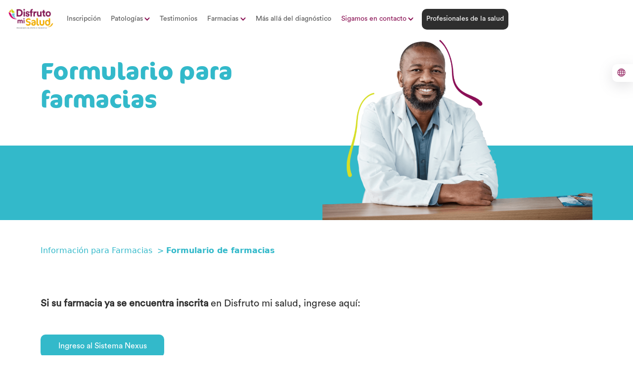

--- FILE ---
content_type: text/html; charset=UTF-8
request_url: https://disfrutomisalud.com/formulario-integracion/
body_size: 84144
content:
<!doctype html><html lang="es-ES" prefix="og: https://ogp.me/ns#" ><head><meta charset="UTF-8" /><meta name="viewport" content="width=device-width, initial-scale=1" /> <script src="https://cdnjs.cloudflare.com/ajax/libs/jquery/3.7.1/jquery.min.js" integrity="sha512-v2CJ7UaYy4JwqLDIrZUI/4hqeoQieOmAZNXBeQyjo21dadnwR+8ZaIJVT8EE2iyI61OV8e6M8PP2/4hpQINQ/g==" crossorigin="anonymous" referrerpolicy="no-referrer"></script> <script defer src="https://cdn.jsdelivr.net/npm/bootstrap@5.3.2/dist/js/bootstrap.bundle.min.js"></script> <link href="https://cdn.jsdelivr.net/npm/bootstrap@5.3.2/dist/css/bootstrap.min.css" rel="stylesheet"><link rel="stylesheet" href="https://disfrutomisalud.com/wp-content/cache/autoptimize/11/css/autoptimize_single_9c8883332c1431c0cc0b4b87a5f1984e.css"><link rel="stylesheet" href="https://disfrutomisalud.com/wp-content/cache/autoptimize/11/css/autoptimize_single_53a07f604641e4314dc98f57f54834da.css"><link rel="icon" type="image/x-icon" href="https://disfrutomisalud.com/wp-content/themes/twentytwentyone/assets/images/az-favicon.png"><style>img:is([sizes="auto" i],[sizes^="auto," i]){contain-intrinsic-size:3000px 1500px}</style><title>Formulario para farmacias - Disfruto mi Salud</title><meta name="description" content="Formulario de inscripción para Farmacias. Si su farmacia ya se encuentra inscrita en Disfruto mi salud, ingrese aquí:"/><meta name="robots" content="follow, index, max-snippet:-1, max-video-preview:-1, max-image-preview:large"/><link rel="canonical" href="https://disfrutomisalud.com/formulario-integracion/" /><meta property="og:locale" content="es_ES" /><meta property="og:type" content="article" /><meta property="og:title" content="Formulario para farmacias - Disfruto mi Salud" /><meta property="og:description" content="Formulario de inscripción para Farmacias. Si su farmacia ya se encuentra inscrita en Disfruto mi salud, ingrese aquí:" /><meta property="og:url" content="https://disfrutomisalud.com/formulario-integracion/" /><meta property="og:site_name" content="Disfruto mi Salud 2023" /><meta property="og:updated_time" content="2024-07-08T15:52:58+00:00" /><meta property="article:published_time" content="2023-06-30T20:45:01+00:00" /><meta property="article:modified_time" content="2024-07-08T15:52:58+00:00" /><meta name="twitter:card" content="summary_large_image" /><meta name="twitter:title" content="Formulario para farmacias - Disfruto mi Salud" /><meta name="twitter:description" content="Formulario de inscripción para Farmacias. Si su farmacia ya se encuentra inscrita en Disfruto mi salud, ingrese aquí:" /> <script type="application/ld+json" class="rank-math-schema">{"@context":"https://schema.org","@graph":[{"@type":["Person","Organization"],"@id":"https://disfrutomisalud.com/#person","name":"Disfruto mi Salud 2023","logo":{"@type":"ImageObject","@id":"https://disfrutomisalud.com/#logo","url":"https://disfrutomisalud.com/wp-content/uploads/sites/11/2023/05/cropped-dms-brand.png","contentUrl":"https://disfrutomisalud.com/wp-content/uploads/sites/11/2023/05/cropped-dms-brand.png","caption":"Disfruto mi Salud 2023","inLanguage":"es","width":"221","height":"101"},"image":{"@type":"ImageObject","@id":"https://disfrutomisalud.com/#logo","url":"https://disfrutomisalud.com/wp-content/uploads/sites/11/2023/05/cropped-dms-brand.png","contentUrl":"https://disfrutomisalud.com/wp-content/uploads/sites/11/2023/05/cropped-dms-brand.png","caption":"Disfruto mi Salud 2023","inLanguage":"es","width":"221","height":"101"}},{"@type":"WebSite","@id":"https://disfrutomisalud.com/#website","url":"https://disfrutomisalud.com","name":"Disfruto mi Salud 2023","publisher":{"@id":"https://disfrutomisalud.com/#person"},"inLanguage":"es"},{"@type":"ImageObject","@id":"https://disfrutomisalud.com/wp-content/uploads/sites/11/2023/05/cropped-dms-brand.png","url":"https://disfrutomisalud.com/wp-content/uploads/sites/11/2023/05/cropped-dms-brand.png","width":"221","height":"101","inLanguage":"es"},{"@type":"WebPage","@id":"https://disfrutomisalud.com/formulario-integracion/#webpage","url":"https://disfrutomisalud.com/formulario-integracion/","name":"Formulario para farmacias - Disfruto mi Salud","datePublished":"2023-06-30T20:45:01+00:00","dateModified":"2024-07-08T15:52:58+00:00","isPartOf":{"@id":"https://disfrutomisalud.com/#website"},"primaryImageOfPage":{"@id":"https://disfrutomisalud.com/wp-content/uploads/sites/11/2023/05/cropped-dms-brand.png"},"inLanguage":"es"},{"@type":"Person","@id":"https://disfrutomisalud.com/author/adminpsp/","name":"adminpsp","url":"https://disfrutomisalud.com/author/adminpsp/","image":{"@type":"ImageObject","@id":"https://secure.gravatar.com/avatar/436ffa9cb1036208cf16410d124f368e45a91cc0e999deb98558dc94c4f28344?s=96&amp;d=mm&amp;r=g","url":"https://secure.gravatar.com/avatar/436ffa9cb1036208cf16410d124f368e45a91cc0e999deb98558dc94c4f28344?s=96&amp;d=mm&amp;r=g","caption":"adminpsp","inLanguage":"es"},"sameAs":["http://uscvalapspprd01.astrazeneca.net"]},{"@type":"Article","headline":"Formulario para farmacias - Disfruto mi Salud","datePublished":"2023-06-30T20:45:01+00:00","dateModified":"2024-07-08T15:52:58+00:00","author":{"@id":"https://disfrutomisalud.com/author/adminpsp/","name":"adminpsp"},"publisher":{"@id":"https://disfrutomisalud.com/#person"},"description":"Formulario de inscripci\u00f3n para Farmacias. Si su farmacia ya se encuentra inscrita en Disfruto mi salud, ingrese aqu\u00ed:","name":"Formulario para farmacias - Disfruto mi Salud","@id":"https://disfrutomisalud.com/formulario-integracion/#richSnippet","isPartOf":{"@id":"https://disfrutomisalud.com/formulario-integracion/#webpage"},"image":{"@id":"https://disfrutomisalud.com/wp-content/uploads/sites/11/2023/05/cropped-dms-brand.png"},"inLanguage":"es","mainEntityOfPage":{"@id":"https://disfrutomisalud.com/formulario-integracion/#webpage"}}]}</script> <link rel='dns-prefetch' href='//unpkg.com' /><link rel="alternate" type="application/rss+xml" title="Disfruto mi Salud &raquo; Feed" href="https://disfrutomisalud.com/feed/" /><link rel="alternate" type="application/rss+xml" title="Disfruto mi Salud &raquo; Feed de los comentarios" href="https://disfrutomisalud.com/comments/feed/" /><link rel='stylesheet' id='wp-block-library-css' href='https://disfrutomisalud.com/wp-includes/css/dist/block-library/style.min.css?ver=6.8.3' media='all' /><style id='wp-block-library-theme-inline-css'>.wp-block-audio :where(figcaption){color:#555;font-size:13px;text-align:center}.is-dark-theme .wp-block-audio :where(figcaption){color:#ffffffa6}.wp-block-audio{margin:0 0 1em}.wp-block-code{border:1px solid #ccc;border-radius:4px;font-family:Menlo,Consolas,monaco,monospace;padding:.8em 1em}.wp-block-embed :where(figcaption){color:#555;font-size:13px;text-align:center}.is-dark-theme .wp-block-embed :where(figcaption){color:#ffffffa6}.wp-block-embed{margin:0 0 1em}.blocks-gallery-caption{color:#555;font-size:13px;text-align:center}.is-dark-theme .blocks-gallery-caption{color:#ffffffa6}:root :where(.wp-block-image figcaption){color:#555;font-size:13px;text-align:center}.is-dark-theme :root :where(.wp-block-image figcaption){color:#ffffffa6}.wp-block-image{margin:0 0 1em}.wp-block-pullquote{border-bottom:4px solid;border-top:4px solid;color:currentColor;margin-bottom:1.75em}.wp-block-pullquote cite,.wp-block-pullquote footer,.wp-block-pullquote__citation{color:currentColor;font-size:.8125em;font-style:normal;text-transform:uppercase}.wp-block-quote{border-left:.25em solid;margin:0 0 1.75em;padding-left:1em}.wp-block-quote cite,.wp-block-quote footer{color:currentColor;font-size:.8125em;font-style:normal;position:relative}.wp-block-quote:where(.has-text-align-right){border-left:none;border-right:.25em solid;padding-left:0;padding-right:1em}.wp-block-quote:where(.has-text-align-center){border:none;padding-left:0}.wp-block-quote.is-large,.wp-block-quote.is-style-large,.wp-block-quote:where(.is-style-plain){border:none}.wp-block-search .wp-block-search__label{font-weight:700}.wp-block-search__button{border:1px solid #ccc;padding:.375em .625em}:where(.wp-block-group.has-background){padding:1.25em 2.375em}.wp-block-separator.has-css-opacity{opacity:.4}.wp-block-separator{border:none;border-bottom:2px solid;margin-left:auto;margin-right:auto}.wp-block-separator.has-alpha-channel-opacity{opacity:1}.wp-block-separator:not(.is-style-wide):not(.is-style-dots){width:100px}.wp-block-separator.has-background:not(.is-style-dots){border-bottom:none;height:1px}.wp-block-separator.has-background:not(.is-style-wide):not(.is-style-dots){height:2px}.wp-block-table{margin:0 0 1em}.wp-block-table td,.wp-block-table th{word-break:normal}.wp-block-table :where(figcaption){color:#555;font-size:13px;text-align:center}.is-dark-theme .wp-block-table :where(figcaption){color:#ffffffa6}.wp-block-video :where(figcaption){color:#555;font-size:13px;text-align:center}.is-dark-theme .wp-block-video :where(figcaption){color:#ffffffa6}.wp-block-video{margin:0 0 1em}:root :where(.wp-block-template-part.has-background){margin-bottom:0;margin-top:0;padding:1.25em 2.375em}</style><style id='classic-theme-styles-inline-css'>/*! This file is auto-generated */
.wp-block-button__link{color:#fff;background-color:#32373c;border-radius:9999px;box-shadow:none;text-decoration:none;padding:calc(.667em + 2px) calc(1.333em + 2px);font-size:1.125em}.wp-block-file__button{background:#32373c;color:#fff;text-decoration:none}</style><style id='pdfemb-pdf-embedder-viewer-style-inline-css'>.wp-block-pdfemb-pdf-embedder-viewer{max-width:none}</style><style id='global-styles-inline-css'>:root{--wp--preset--aspect-ratio--square:1;--wp--preset--aspect-ratio--4-3:4/3;--wp--preset--aspect-ratio--3-4:3/4;--wp--preset--aspect-ratio--3-2:3/2;--wp--preset--aspect-ratio--2-3:2/3;--wp--preset--aspect-ratio--16-9:16/9;--wp--preset--aspect-ratio--9-16:9/16;--wp--preset--color--black:#000;--wp--preset--color--cyan-bluish-gray:#abb8c3;--wp--preset--color--white:#fff;--wp--preset--color--pale-pink:#f78da7;--wp--preset--color--vivid-red:#cf2e2e;--wp--preset--color--luminous-vivid-orange:#ff6900;--wp--preset--color--luminous-vivid-amber:#fcb900;--wp--preset--color--light-green-cyan:#7bdcb5;--wp--preset--color--vivid-green-cyan:#00d084;--wp--preset--color--pale-cyan-blue:#8ed1fc;--wp--preset--color--vivid-cyan-blue:#0693e3;--wp--preset--color--vivid-purple:#9b51e0;--wp--preset--color--dark-gray:#28303d;--wp--preset--color--gray:#39414d;--wp--preset--color--green:#d1e4dd;--wp--preset--color--blue:#d1dfe4;--wp--preset--color--purple:#d1d1e4;--wp--preset--color--red:#e4d1d1;--wp--preset--color--orange:#e4dad1;--wp--preset--color--yellow:#eeeadd;--wp--preset--gradient--vivid-cyan-blue-to-vivid-purple:linear-gradient(135deg,rgba(6,147,227,1) 0%,#9b51e0 100%);--wp--preset--gradient--light-green-cyan-to-vivid-green-cyan:linear-gradient(135deg,#7adcb4 0%,#00d082 100%);--wp--preset--gradient--luminous-vivid-amber-to-luminous-vivid-orange:linear-gradient(135deg,rgba(252,185,0,1) 0%,rgba(255,105,0,1) 100%);--wp--preset--gradient--luminous-vivid-orange-to-vivid-red:linear-gradient(135deg,rgba(255,105,0,1) 0%,#cf2e2e 100%);--wp--preset--gradient--very-light-gray-to-cyan-bluish-gray:linear-gradient(135deg,#eee 0%,#a9b8c3 100%);--wp--preset--gradient--cool-to-warm-spectrum:linear-gradient(135deg,#4aeadc 0%,#9778d1 20%,#cf2aba 40%,#ee2c82 60%,#fb6962 80%,#fef84c 100%);--wp--preset--gradient--blush-light-purple:linear-gradient(135deg,#ffceec 0%,#9896f0 100%);--wp--preset--gradient--blush-bordeaux:linear-gradient(135deg,#fecda5 0%,#fe2d2d 50%,#6b003e 100%);--wp--preset--gradient--luminous-dusk:linear-gradient(135deg,#ffcb70 0%,#c751c0 50%,#4158d0 100%);--wp--preset--gradient--pale-ocean:linear-gradient(135deg,#fff5cb 0%,#b6e3d4 50%,#33a7b5 100%);--wp--preset--gradient--electric-grass:linear-gradient(135deg,#caf880 0%,#71ce7e 100%);--wp--preset--gradient--midnight:linear-gradient(135deg,#020381 0%,#2874fc 100%);--wp--preset--gradient--purple-to-yellow:linear-gradient(160deg,#d1d1e4 0%,#eeeadd 100%);--wp--preset--gradient--yellow-to-purple:linear-gradient(160deg,#eeeadd 0%,#d1d1e4 100%);--wp--preset--gradient--green-to-yellow:linear-gradient(160deg,#d1e4dd 0%,#eeeadd 100%);--wp--preset--gradient--yellow-to-green:linear-gradient(160deg,#eeeadd 0%,#d1e4dd 100%);--wp--preset--gradient--red-to-yellow:linear-gradient(160deg,#e4d1d1 0%,#eeeadd 100%);--wp--preset--gradient--yellow-to-red:linear-gradient(160deg,#eeeadd 0%,#e4d1d1 100%);--wp--preset--gradient--purple-to-red:linear-gradient(160deg,#d1d1e4 0%,#e4d1d1 100%);--wp--preset--gradient--red-to-purple:linear-gradient(160deg,#e4d1d1 0%,#d1d1e4 100%);--wp--preset--font-size--small:18px;--wp--preset--font-size--medium:20px;--wp--preset--font-size--large:24px;--wp--preset--font-size--x-large:42px;--wp--preset--font-size--extra-small:16px;--wp--preset--font-size--normal:20px;--wp--preset--font-size--extra-large:40px;--wp--preset--font-size--huge:96px;--wp--preset--font-size--gigantic:144px;--wp--preset--spacing--20:.44rem;--wp--preset--spacing--30:.67rem;--wp--preset--spacing--40:1rem;--wp--preset--spacing--50:1.5rem;--wp--preset--spacing--60:2.25rem;--wp--preset--spacing--70:3.38rem;--wp--preset--spacing--80:5.06rem;--wp--preset--shadow--natural:6px 6px 9px rgba(0,0,0,.2);--wp--preset--shadow--deep:12px 12px 50px rgba(0,0,0,.4);--wp--preset--shadow--sharp:6px 6px 0px rgba(0,0,0,.2);--wp--preset--shadow--outlined:6px 6px 0px -3px rgba(255,255,255,1),6px 6px rgba(0,0,0,1);--wp--preset--shadow--crisp:6px 6px 0px rgba(0,0,0,1)}:where(.is-layout-flex){gap:.5em}:where(.is-layout-grid){gap:.5em}body .is-layout-flex{display:flex}.is-layout-flex{flex-wrap:wrap;align-items:center}.is-layout-flex>:is(*,div){margin:0}body .is-layout-grid{display:grid}.is-layout-grid>:is(*,div){margin:0}:where(.wp-block-columns.is-layout-flex){gap:2em}:where(.wp-block-columns.is-layout-grid){gap:2em}:where(.wp-block-post-template.is-layout-flex){gap:1.25em}:where(.wp-block-post-template.is-layout-grid){gap:1.25em}.has-black-color{color:var(--wp--preset--color--black) !important}.has-cyan-bluish-gray-color{color:var(--wp--preset--color--cyan-bluish-gray) !important}.has-white-color{color:var(--wp--preset--color--white) !important}.has-pale-pink-color{color:var(--wp--preset--color--pale-pink) !important}.has-vivid-red-color{color:var(--wp--preset--color--vivid-red) !important}.has-luminous-vivid-orange-color{color:var(--wp--preset--color--luminous-vivid-orange) !important}.has-luminous-vivid-amber-color{color:var(--wp--preset--color--luminous-vivid-amber) !important}.has-light-green-cyan-color{color:var(--wp--preset--color--light-green-cyan) !important}.has-vivid-green-cyan-color{color:var(--wp--preset--color--vivid-green-cyan) !important}.has-pale-cyan-blue-color{color:var(--wp--preset--color--pale-cyan-blue) !important}.has-vivid-cyan-blue-color{color:var(--wp--preset--color--vivid-cyan-blue) !important}.has-vivid-purple-color{color:var(--wp--preset--color--vivid-purple) !important}.has-black-background-color{background-color:var(--wp--preset--color--black) !important}.has-cyan-bluish-gray-background-color{background-color:var(--wp--preset--color--cyan-bluish-gray) !important}.has-white-background-color{background-color:var(--wp--preset--color--white) !important}.has-pale-pink-background-color{background-color:var(--wp--preset--color--pale-pink) !important}.has-vivid-red-background-color{background-color:var(--wp--preset--color--vivid-red) !important}.has-luminous-vivid-orange-background-color{background-color:var(--wp--preset--color--luminous-vivid-orange) !important}.has-luminous-vivid-amber-background-color{background-color:var(--wp--preset--color--luminous-vivid-amber) !important}.has-light-green-cyan-background-color{background-color:var(--wp--preset--color--light-green-cyan) !important}.has-vivid-green-cyan-background-color{background-color:var(--wp--preset--color--vivid-green-cyan) !important}.has-pale-cyan-blue-background-color{background-color:var(--wp--preset--color--pale-cyan-blue) !important}.has-vivid-cyan-blue-background-color{background-color:var(--wp--preset--color--vivid-cyan-blue) !important}.has-vivid-purple-background-color{background-color:var(--wp--preset--color--vivid-purple) !important}.has-black-border-color{border-color:var(--wp--preset--color--black) !important}.has-cyan-bluish-gray-border-color{border-color:var(--wp--preset--color--cyan-bluish-gray) !important}.has-white-border-color{border-color:var(--wp--preset--color--white) !important}.has-pale-pink-border-color{border-color:var(--wp--preset--color--pale-pink) !important}.has-vivid-red-border-color{border-color:var(--wp--preset--color--vivid-red) !important}.has-luminous-vivid-orange-border-color{border-color:var(--wp--preset--color--luminous-vivid-orange) !important}.has-luminous-vivid-amber-border-color{border-color:var(--wp--preset--color--luminous-vivid-amber) !important}.has-light-green-cyan-border-color{border-color:var(--wp--preset--color--light-green-cyan) !important}.has-vivid-green-cyan-border-color{border-color:var(--wp--preset--color--vivid-green-cyan) !important}.has-pale-cyan-blue-border-color{border-color:var(--wp--preset--color--pale-cyan-blue) !important}.has-vivid-cyan-blue-border-color{border-color:var(--wp--preset--color--vivid-cyan-blue) !important}.has-vivid-purple-border-color{border-color:var(--wp--preset--color--vivid-purple) !important}.has-vivid-cyan-blue-to-vivid-purple-gradient-background{background:var(--wp--preset--gradient--vivid-cyan-blue-to-vivid-purple) !important}.has-light-green-cyan-to-vivid-green-cyan-gradient-background{background:var(--wp--preset--gradient--light-green-cyan-to-vivid-green-cyan) !important}.has-luminous-vivid-amber-to-luminous-vivid-orange-gradient-background{background:var(--wp--preset--gradient--luminous-vivid-amber-to-luminous-vivid-orange) !important}.has-luminous-vivid-orange-to-vivid-red-gradient-background{background:var(--wp--preset--gradient--luminous-vivid-orange-to-vivid-red) !important}.has-very-light-gray-to-cyan-bluish-gray-gradient-background{background:var(--wp--preset--gradient--very-light-gray-to-cyan-bluish-gray) !important}.has-cool-to-warm-spectrum-gradient-background{background:var(--wp--preset--gradient--cool-to-warm-spectrum) !important}.has-blush-light-purple-gradient-background{background:var(--wp--preset--gradient--blush-light-purple) !important}.has-blush-bordeaux-gradient-background{background:var(--wp--preset--gradient--blush-bordeaux) !important}.has-luminous-dusk-gradient-background{background:var(--wp--preset--gradient--luminous-dusk) !important}.has-pale-ocean-gradient-background{background:var(--wp--preset--gradient--pale-ocean) !important}.has-electric-grass-gradient-background{background:var(--wp--preset--gradient--electric-grass) !important}.has-midnight-gradient-background{background:var(--wp--preset--gradient--midnight) !important}.has-small-font-size{font-size:var(--wp--preset--font-size--small) !important}.has-medium-font-size{font-size:var(--wp--preset--font-size--medium) !important}.has-large-font-size{font-size:var(--wp--preset--font-size--large) !important}.has-x-large-font-size{font-size:var(--wp--preset--font-size--x-large) !important}:where(.wp-block-post-template.is-layout-flex){gap:1.25em}:where(.wp-block-post-template.is-layout-grid){gap:1.25em}:where(.wp-block-columns.is-layout-flex){gap:2em}:where(.wp-block-columns.is-layout-grid){gap:2em}:root :where(.wp-block-pullquote){font-size:1.5em;line-height:1.6}</style><link rel='stylesheet' id='wpml-blocks-css' href='https://disfrutomisalud.com/wp-content/cache/autoptimize/11/css/autoptimize_single_4940e4ae72b6124a6eab7e97fc8df1f4.css?ver=4.6.7' media='all' /><link rel='stylesheet' id='wpml-legacy-dropdown-0-css' href='https://disfrutomisalud.com/wp-content/plugins/sitepress-multilingual-cms/templates/language-switchers/legacy-dropdown/style.min.css?ver=1' media='all' /><link rel='stylesheet' id='wpml-legacy-horizontal-list-0-css' href='https://disfrutomisalud.com/wp-content/plugins/sitepress-multilingual-cms/templates/language-switchers/legacy-list-horizontal/style.min.css?ver=1' media='all' /><style id='wpml-legacy-horizontal-list-0-inline-css'>.wpml-ls-statics-footer a,.wpml-ls-statics-footer .wpml-ls-sub-menu a,.wpml-ls-statics-footer .wpml-ls-sub-menu a:link,.wpml-ls-statics-footer li:not(.wpml-ls-current-language) .wpml-ls-link,.wpml-ls-statics-footer li:not(.wpml-ls-current-language) .wpml-ls-link:link{color:#282828;background-color:#fff}.wpml-ls-statics-footer a,.wpml-ls-statics-footer .wpml-ls-sub-menu a:hover,.wpml-ls-statics-footer .wpml-ls-sub-menu a:focus,.wpml-ls-statics-footer .wpml-ls-sub-menu a:link:hover,.wpml-ls-statics-footer .wpml-ls-sub-menu a:link:focus{color:#000;background-color:#eee}.wpml-ls-statics-footer .wpml-ls-current-language>a{color:#8c1657;background-color:#fff}.wpml-ls-statics-footer .wpml-ls-current-language:hover>a,.wpml-ls-statics-footer .wpml-ls-current-language>a:focus{color:#000;background-color:#eee}</style><link rel='stylesheet' id='wpml-legacy-post-translations-0-css' href='https://disfrutomisalud.com/wp-content/plugins/sitepress-multilingual-cms/templates/language-switchers/legacy-post-translations/style.min.css?ver=1' media='all' /><link rel='stylesheet' id='twenty-twenty-one-style-css' href='https://disfrutomisalud.com/wp-content/cache/autoptimize/11/css/autoptimize_single_f38799bb9de015e42cf6614de73171f1.css?ver=6.8.3' media='all' /><style id='twenty-twenty-one-style-inline-css'>:root{--global--color-background:#fff;--global--color-primary:#000;--global--color-secondary:#000;--button--color-background:#000;--button--color-text-hover:#000}@supports (-webkit-appearance:none) or (-moz-appearance:none){div.wpforms-container-full .wpforms-form input[type=checkbox]{-webkit-appearance:checkbox;-moz-appearance:checkbox}div.wpforms-container-full .wpforms-form input[type=radio]{-webkit-appearance:radio;-moz-appearance:radio}div.wpforms-container-full .wpforms-form input[type=checkbox]:after,div.wpforms-container-full .wpforms-form input[type=radio]:after{content:none}}div.wpforms-container-full form.wpforms-form select{background-image:url("data:image/svg+xml;utf8,<svg xmlns='http://www.w3.org/2000/svg' width='10' height='10' fill='%2328303d'><polygon points='0,0 10,0 5,5'/></svg>");background-repeat:no-repeat;background-position:right var(--form--spacing-unit) top 60%;padding-right:calc(var(--form--spacing-unit) * 2.5)}</style><link rel='stylesheet' id='twenty-twenty-one-print-style-css' href='https://disfrutomisalud.com/wp-content/cache/autoptimize/11/css/autoptimize_single_472e9828ee04e27cceab34480314f242.css?ver=6.8.3' media='print' /><link rel='stylesheet' id='aos-css-css' href='https://unpkg.com/aos@2.3.1/dist/aos.css?ver=2.3.1' media='all' /> <script defer src="https://disfrutomisalud.com/wp-content/plugins/sitepress-multilingual-cms/templates/language-switchers/legacy-dropdown/script.min.js?ver=1" id="wpml-legacy-dropdown-0-js"></script> <link rel="https://api.w.org/" href="https://disfrutomisalud.com/wp-json/" /><link rel="alternate" title="JSON" type="application/json" href="https://disfrutomisalud.com/wp-json/wp/v2/pages/4066" /><link rel="EditURI" type="application/rsd+xml" title="RSD" href="https://disfrutomisalud.com/xmlrpc.php?rsd" /><meta name="generator" content="WordPress 6.8.3" /><link rel='shortlink' href='https://disfrutomisalud.com/?p=4066' /><link rel="alternate" title="oEmbed (JSON)" type="application/json+oembed" href="https://disfrutomisalud.com/wp-json/oembed/1.0/embed?url=https%3A%2F%2Fdisfrutomisalud.com%2Fformulario-integracion%2F" /><link rel="alternate" title="oEmbed (XML)" type="text/xml+oembed" href="https://disfrutomisalud.com/wp-json/oembed/1.0/embed?url=https%3A%2F%2Fdisfrutomisalud.com%2Fformulario-integracion%2F&#038;format=xml" /><meta name="generator" content="WPML ver:4.6.7 stt:2;" /><meta name="generator" content="Elementor 3.32.5; features: additional_custom_breakpoints; settings: css_print_method-external, google_font-enabled, font_display-swap"><style>.e-con.e-parent:nth-of-type(n+4):not(.e-lazyloaded):not(.e-no-lazyload),.e-con.e-parent:nth-of-type(n+4):not(.e-lazyloaded):not(.e-no-lazyload) *{background-image:none !important}@media screen and (max-height:1024px){.e-con.e-parent:nth-of-type(n+3):not(.e-lazyloaded):not(.e-no-lazyload),.e-con.e-parent:nth-of-type(n+3):not(.e-lazyloaded):not(.e-no-lazyload) *{background-image:none !important}}@media screen and (max-height:640px){.e-con.e-parent:nth-of-type(n+2):not(.e-lazyloaded):not(.e-no-lazyload),.e-con.e-parent:nth-of-type(n+2):not(.e-lazyloaded):not(.e-no-lazyload) *{background-image:none !important}}</style><style id="custom-background-css">body.custom-background{background-color:#fff}</style><link rel="icon" href="https://disfrutomisalud.com/wp-content/uploads/sites/11/2023/08/cropped-az-favicon-2-32x32.png" sizes="32x32" /><link rel="icon" href="https://disfrutomisalud.com/wp-content/uploads/sites/11/2023/08/cropped-az-favicon-2-192x192.png" sizes="192x192" /><link rel="apple-touch-icon" href="https://disfrutomisalud.com/wp-content/uploads/sites/11/2023/08/cropped-az-favicon-2-180x180.png" /><meta name="msapplication-TileImage" content="https://disfrutomisalud.com/wp-content/uploads/sites/11/2023/08/cropped-az-favicon-2-270x270.png" />  <script defer src="https://www.googletagmanager.com/gtag/js?id=G-4ESD9P8YLC"></script> <script defer src="[data-uri]"></script>  <script defer src="[data-uri]"></script> <style>#formu input:focus,#formu textarea:focus{border:solid 2px #32b9ca}#form-container select{border-radius:5px}.subcategorias-list li{border-radius:20px}#notas-template .row>div:first-child{padding-right:70px}</style></head><body class="wp-singular page-template page-template-page-farmacias-inscripcion-backup page-template-page-farmacias-inscripcion-backup-php page page-id-4066 custom-background wp-custom-logo wp-embed-responsive wp-theme-twentytwentyone is-light-theme has-background-white no-js singular has-main-navigation elementor-default elementor-kit-2988"> <noscript><iframe src="https://www.googletagmanager.com/ns.html?id=GTM-5M2KLM67"
 height="0" width="0" style="display:none;visibility:hidden"></iframe></noscript><div id="page" class="site"> <a class="skip-link screen-reader-text" href="#content">Saltar al contenido</a><style>.boton-idioma{color:#8c1657;position:fixed;width:fit-content;border-radius:10px 0 0 10px;background:#fff;right:0;top:130px;z-index:100000;padding:6px;box-shadow:rgba(100,100,111,.2) 0px 7px 29px 0px}.boton-idioma a{color:#8c1657;text-decoration:none;padding-right:10px;padding-left:4px}header{position:relative}</style><header id="masthead" class="site-header has-logo has-title-and-tagline has-menu"><style>@import url("https://cdn.jsdelivr.net/npm/bootstrap-icons@1.10.5/font/bootstrap-icons.css");.hamburger-toggle i{transition:transform .3s ease}.hamburger-toggle.open i{transform:rotate(90deg)}@media (min-width:992px) and (max-width:1200px){#navbar-content{width:100%;z-index:1000}}@media (min-width:320px) and (max-width:992px){#navbar-content{width:100%;z-index:1000}}.font-size-15{font-size:15px !important}.dms-navbar-accordion .accordion-item{border:1px solid #fff}.dms-navbar-accordion .accordion-button:after{filter:brightness(0) invert(1);width:10px;height:10px;background-size:cover}@media(max-width:1198px){.navbar-collapse .accordion-body li a{color:#8d8d8d8d !important}#accordionSimple .accordion-item,#accordionRespi .accordion-item,#accordionCardio .accordion-item,#accordionEpof .accordion-item{width:100%}.accordion-body li{padding:15px}.mega-content{padding:0 1px!important}#accordionSimple,#accordionRespi,#accordionCardio,#accordionEpof{display:flex !important;margin-bottom:10px !important;margin-top:10px !important}.dropdown-menu .row .col-12{margin-bottom:-10px !important}}.col-xl-4>div{border:none !important}</style> <script defer src="[data-uri]"></script> <div class="nav-contenedor" style="box-shadow: 0 0 15px 5px rgba(0, 0, 0, 0.1);"><nav class="navbar navbar-expand-xl navbar-light pb-0"><div class="container-xxl align-items-stretch px-0"><div class="ms-3 my-2"> <a class="navbar-brand" href="/" data-tracking-id="boton-disfruto-mi-salud"> <img src="https://disfrutomisalud.com/wp-content/themes/twentytwentyone/assets/images/logo-DMS.png"
 alt="Disfruto mi salud Logo" class="img-brand"> </a></div> <button class="navbar-toggler collapsed mx-3" type="button" data-bs-toggle="collapse" aria-label="boton abrir menu mobile"
 data-bs-target="#navbar-content" onclick="toggleMenuIcon()"><div class="hamburger-toggle"><div class="hamburger"> <i id="menu-icon" class="bi bi-list"></i></div></div> </button><div class="collapse navbar-collapse circular" id="navbar-content"><ul class="navbar-nav mr-auto mb-2 mb-xl-0 mx-3 mx-xl-0"><li class="nav-item"> <a class="nav-link" aria-current="page" href="https://disfrutomisalud.com/inscripcion/"
 target="_blank" data-tracking-id="boton-inscripcion"> Inscripción </a></li><li class="nav-item dropdown dropdown-mega position-static"> <a id="drop1" class="nav-link nav-button-violeta dropdown-toggle" href="#"
 data-bs-toggle="dropdown" data-bs-auto-close="false"> Patologías </a><div class="dropdown-menu" id="mega1"><div class="mega-content px-4"><div class="container-fluid"><div class="row"><div class="col-12 col-sm-12 col-xl-4"><div class="accordion dms-navbar-accordion" id="accordionSimple"><div class="accordion-item"><h2 class="accordion-header"> <button class="accordion-button collapsed" type="button" data-bs-toggle="collapse"
 data-bs-target="#collapseOne" aria-expanded="false" aria-controls="collapseOne"
 style="background-color:var(--violeta);"> <a href="https://disfrutomisalud.com/secciones/patologias/oncologia/" alt="Oncología" class="text-white"><h4 class="my-0 text-uppercase font-size-15"> Oncología</h4> </a> </button></h2><div id="collapseOne" class="accordion-collapse collapse" data-bs-parent="#accordionSimple"><div class="accordion-body"><ul><li><a href="https://disfrutomisalud.com/secciones/patologias/oncologia/cancer-de-ovario/" alt="Cáncer de Ovario" data-tracking-id="boton-cancer-de-ovario-cancer"> Cáncer de Ovario </a><hr style="border-top: var(--violeta) 1px solid"></li><li><a href="https://disfrutomisalud.com/secciones/patologias/oncologia/cancer-de-prostata/" alt="Cáncer de Próstata" data-tracking-id="boton-cancer-prostata"> Cáncer de Próstata </a><hr></li><li><a href="https://disfrutomisalud.com/secciones/patologias/oncologia/cancer-de-pulmon/" alt="Cáncer de Pulmón" data-tracking-id="boton-cancer-pulmon"> Cáncer de Pulmón </a><hr style="border-top: var(--violeta) 1px solid"></li><li><a href="https://disfrutomisalud.com/secciones/patologias/oncologia/cancer-de-mama/" alt="Cáncer de mama" data-tracking-id="boton-cancer-mama"> Cáncer de Mama </a><hr style="border-top: var(--violeta) 1px solid"></li><li><a href="https://disfrutomisalud.com/secciones/patologias/oncologia/cancer-de-vias-biliares/" alt="Cáncer de Próstata" data-tracking-id="boton-cancer-vias-biliares"> Cáncer de Vías Biliares </a><hr style="border-top: var(--violeta) 1px solid"></li><li><a href="https://disfrutomisalud.com/secciones/patologias/oncologia/carcinoma-hepatocelular/" alt="Cáncer de Próstata" data-tracking-id="boton-carcinoma-hepatocelular"> Carcinoma Hepatocelular </a><hr style="border-top: var(--violeta) 1px solid"></li></ul></div></div></div></div></div><div class="col-12 col-sm-12 col-xl-4"><div class="accordion dms-navbar-accordion" id="accordionSimple"><div class="accordion-item"><h2 class="accordion-header"> <button class="accordion-button collapsed" type="button" data-bs-toggle="collapse"
 data-bs-target="#collapseTwo" aria-expanded="false" aria-controls="collapseTwo"
 style="background-color:var(--celeste);"> <a href="https://disfrutomisalud.com/secciones/patologias/inmunologia/" alt="Inmunologia"><h4 class="text-white text-uppercase my-0 font-size-15"> Inmunología</h4> </a> </button></h2><div id="collapseTwo" class="accordion-collapse collapse" data-bs-parent="#accordionSimple"><div class="accordion-body"><ul><li><a href="https://disfrutomisalud.com/secciones/patologias/inmunologia/vsr/" alt="Virus sincitial respiratorio (VSR)" data-tracking-id="boton-sincitial-respiratorio"> Virus sincitial respiratorio (VSR) </a><hr style="border-top: var(--celeste) 1px solid"></li><li><a href="https://disfrutomisalud.com/secciones/patologias/inmunologia/lupus-etitematoso/" alt="Lupus" data-tracking-id="boton-lupus"> Lupus </a></li><hr style="border-top: var(--celeste) 1px solid"></ul></div></div></div></div><div class="accordion dms-navbar-accordion mt-4" id="accordionRespi"><div class="accordion-item"><h2 class="accordion-header"> <button class="accordion-button collapsed" type="button" data-bs-toggle="collapse"
 data-bs-target="#collapseRespi" aria-expanded="false" aria-controls="collapseRespi"
 style="background-color:var(--verde);"> <a href="https://disfrutomisalud.com/secciones/patologias/respiratorio/" alt="Respiratorio"><h4 class="text-white my-0 text-uppercase font-size-15"> Respiratorio</h4> </a> </button></h2><div id="collapseRespi" class="accordion-collapse collapse" data-bs-parent="#accordionRespi"><div class="accordion-body"><div class="div-respi"><ul><li><a href="https://disfrutomisalud.com/secciones/patologias/respiratorio/asma/" alt="Asma" data-tracking-id="boton-asma"> Asma </a><hr style="border-top: var(--verde) 1px solid"></li><li class="esp"> <a href="/secciones/patologias/respiratorio/asma-severa/" alt="Asma servera" data-tracking-id="boton-asma-severa"> Asma severa </a><hr style="border-top: var(--verde) 1px solid"></li><li><a href="https://disfrutomisalud.com/secciones/patologias/respiratorio/asma-severa-eosinofilica/" alt="Asma servera" data-tracking-id="boton-asma-severa"> Asma severa eosinofílica </a><hr style="border-top: var(--verde) 1px solid"></li><li><a href="https://disfrutomisalud.com/secciones/patologias/respiratorio/epoc/" alt="Epoc" data-tracking-id="boton-epoc"> EPOC </a></li><hr style="border-top: var(--verde) 1px solid"></ul></div></div></div></div></div></div><div class="col-12 col-sm-12 col-xl-4"><div class="accordion dms-navbar-accordion" id="accordionCardio"><div class="accordion-item"><h2 class="accordion-header"> <button class="accordion-button collapsed" type="button" data-bs-toggle="collapse"
 data-bs-target="#collapseCardio" aria-expanded="false" aria-controls="collapseCardio" style="background-color:var(--fucsia);"> <a href="https://disfrutomisalud.com/secciones/patologias/enfermedad-cardiometabolica/" alt="Enfermedad Cardiometabólica"><h4 class="text-white text-uppercase my-0 font-size-15"> Enfermedad Cardiometabólica</h4> </a> </button></h2><div id="collapseCardio" class="accordion-collapse collapse" data-bs-parent="#accordionCardio"><div class="accordion-body"><div><ul><li><a href="https://disfrutomisalud.com/secciones/patologias/enfermedad-cardiometabolica/diabetes/" alt="Diabetes"> Diabetes </a><hr style="border-top: var(--fucsia) 1px solid"></li></li><li><a href="https://disfrutomisalud.com/secciones/patologias/enfermedad-cardiometabolica/falla-cardiaca/" alt="Falla cardíaca" data-tracking-id="boton-falla-cardiaca"> Falla cardíaca </a><hr style="border-top: var(--fucsia) 1px solid"></li></ul></div></div></div></div></div><div class="accordion dms-navbar-accordion mt-4 español" id="accordionEpof"><div class="accordion-item"><h2 class="accordion-header"> <button class="accordion-button collapsed " type="button" data-bs-toggle="collapse"
 data-bs-target="#collapseEpof" aria-expanded="false" aria-controls="collapseEpof"
 style="background-color:var(--gris);"> <a href="https://disfrutomisalud.com/secciones/patologias/enfermedades-raras/" alt="EPOF"><h4 class="h5-epof text-white text-uppercase my-0 font-size-15"> Enfermedades Poco Frecuentes</h4> </a> </button></h2><div id="collapseEpof" class="accordion-collapse collapse" data-bs-parent="#accordionEpof"><div class="accordion-body"><div class="div-epof"><ul><li> <a href="/secciones/patologias/enfermedades-raras/" alt="Asma" data-tracking-id="boton-epof-shua"
 style="color:var(--gris) !important"> SHUa </a><hr style="border-top: var(--gris) 1px solid"></li><li> <a href="/secciones/patologias/enfermedades-raras/hpn/" alt="HPN" data-tracking-id="boton-epof-hpn"
 style="color:var(--gris) !important"> HPN </a><hr style="border-top: var(--gris) 1px solid"></li><li> <a href="/secciones/patologias/enfermedades-raras/miastenia-gravis/" alt="Miastenia Gravis" data-tracking-id="boton-epof-mg"
 style="color:var(--gris) !important"> Miastenia Gravis </a><hr style="border-top: var(--gris) 1px solid"></li><li> <a href="/secciones/patologias/enfermedades-raras/nmosd/" alt="Neuromielitis Óptica" data-tracking-id="boton-epof-nmosd"
 style="color:var(--gris) !important"> Neuromielitis Óptica </a><hr style="border-top: var(--gris) 1px solid"></li><li> <a href="/secciones/patologias/enfermedades-raras/neurofibromatosis-tipo-1/" alt="Neurofibromatosis tipo 1 (NF1)" data-tracking-id="boton-epof-nf1"
 style="color:var(--gris) !important"> Neurofibromatosis tipo 1 (NF1) </a><hr style="border-top: var(--gris) 1px solid"></li></ul></div></div></div></div></div></div></div></div></div></li><li class="nav-item"> <a class="nav-link" aria-current="page" href="https://disfrutomisalud.com/testimonios/" data-tracking-id="boton-testimonios"> Testimonios </a></li><li class="nav-item dropdown dropdown-mega position-static"> <a id="drop2" class="nav-link dropdown-toggle" href="#" data-bs-toggle="dropdown"> Farmacias </a><div class="dropdown-menu" id="mega2"><div class="mega-content px-4"><div class="container-fluid"><div class="row"><div class="col-12 col-sm-12 col-xl-4"> <a href="https://disfrutomisalud.com/encuentre-su-farmacia/" alt="Farmacias cercanas"
 style="text-decoration:none;"><h5> Farmacias cercanas</h5> </a><div class=""><p> Encuentre la farmacia más cercana adherida <br> al Programa Disfruto mi Salud.</p> <a href="https://disfrutomisalud.com/encuentre-su-farmacia/" class="btn btn-dms btn-violeta" data-tracking-id="boton-ver-farmacias"> Ver más </a><hr><p> Encuentre la farmacia de productos oncológicos</p> <a href="https://disfrutomisalud.com/encuentre-su-farmacia-tratamiento-oncologico/" class="btn btn-dms btn-violeta" data-tracking-id="boton-ver-farmacias-oncologia"> Ver más </a></div></div><div class="col-12 col-sm-12 col-xl-4"><h5><a href="https://disfrutomisalud.com/informacion-para-farmacias/" alt="Información para farmacias"> Información para farmacias </a></h5><div class=""><ul><li> <a href="https://disfrutomisalud.com/formulario-integracion/" alt="Inscripción para farmacias"> Inscripción para farmacias </a><hr></li><li><a href="https://disfrutomisalud.com/actualizacion-de-datos-de-farmacias/" alt="Actualizar datos de su farmacia"> Actualizar datos de su farmacia </a><hr></li><li><a href="https://nexus.disfrutomisalud.com/login.aspx?lang=ES" target="_blank"
 alt="Sistema Nexus"> Sistema Nexus </a><hr></li></ul> <a href="https://disfrutomisalud.com/informacion-para-farmacias/" class="btn btn-dms btn-celeste" data-tracking-id="boton-ver-mas"> Ver más </a></div></div></div></div></div></li><li class="nav-item"> <a class="nav-link" href="https://disfrutomisalud.com/secciones/mas-alla-del-diagnostico/" data-tracking-id="boton-mas-alla-diagnostico"> Más allá del diagnóstico </a></li><li class="nav-item dropdown dropdown-mega position-static"> <a id="drop3" class="nav-link dropdown-toggle text-violeta" href="#" data-bs-toggle="dropdown"> Sigamos en contacto </a><div class="dropdown-menu" id="mega3"><div class="mega-content px-4"><div class="container-fluid"><div class="row"><div class="col-12 col-sm-12 col-xl-4"> <a href="https://disfrutomisalud.com/preguntas-frecuentes/" alt="Preguntas frecuentes" data-tracking-id="boton-faq"
 style="text-decoration:none;" class="text-violeta"><h5> Preguntas Frecuentes</h5> </a><div><ul class="mb-3"><li> <a href="https://disfrutomisalud.com/preguntas-frecuentes/" data-tracking-id="boton-quienes-pueden-faq"
 alt="¿Quiénes pueden participar de este programa?"> ¿Quiénes pueden participar de este programa? </a><hr></li><li><a href="https://disfrutomisalud.com/preguntas-frecuentes/" data-tracking-id="boton-encuanto-tiempo-faq"
 alt="¿En cuánto tiempo recibirá el canje?"> ¿En cuánto tiempo recibirá el canje? </a><hr></li><li><a href="https://disfrutomisalud.com/preguntas-frecuentes/" data-tracking-id="boton-tengo-que-renovar-faq"
 alt="¿Tengo que renovar mi membresía cada año?"> ¿Tengo que renovar mi membresía cada año? </a><hr></li><li><a href="https://disfrutomisalud.com/preguntas-frecuentes/" data-tracking-id="boton-el-programa-funciona-faq"
 alt=" ¿El programa funciona en otros países?"> ¿El programa funciona en otros países? </a><hr></li><li><a href="https://disfrutomisalud.com/preguntas-frecuentes/" data-tracking-id="boton-cuantos-canjes-faq"
 alt="¿Cuántos canjes puedo realizar al año?"> ¿Cuántos canjes puedo realizar al año? </a></li></ul> <a href="https://disfrutomisalud.com/preguntas-frecuentes/" alt="Ver más" class="btn btn-dms btn-violeta" data-tracking-id="boton-ver-mas-preguntas-frecuentes"> Ver más </a></div></div><div class="col-12 col-sm-12 col-xl-4"><h5><a href="https://disfrutomisalud.com/eventos/" alt="Próximos Eventos"> Próximos Eventos </a></h5><div class=""><ul></ul> <a href="https://disfrutomisalud.com/eventos/" class="btn btn-dms btn-celeste" alt="Ver más" data-tracking-id="boton-ver-mas-proximos-eventos"> Ver más </a></div></div><div class="col-12 col-sm-12 col-xl-4"> <a href="https://disfrutomisalud.com/#contacto" alt="Contacto" style="text-decoration:none;"><h5> Contacto</h5> </a><div class=""><p> Puede escribirnos <br> <a href="mailto:contacto@disfrutomisalud.com" data-tracking-id="mail-to-contacto" alt="contacto mail"> <b>contacto@disfrutomisalud.com</b></a> <br> <a data-tracking-id="mail-to-contacto-oncologia" href="mailto:contacto.oncologia@disfrutomisalud.com" alt="contacto oncologia"> <b>contacto.oncologia@disfrutomisalud.com</b></a> <br></p> <a data-tracking-id="boton-ver-contacto-menu" href="https://disfrutomisalud.com/#contacto" class="btn btn-dms btn-fucsia"
 alt="Ver formulario de contacto" data-tracking-id="boton-ver-formulario-contacto"> Ver formulario de contacto </a></div></div></div></div></div></div></li><li class="nav-item"> <a class="nav-link nav-profesionales" data-tracking-id="boton-profesionales-de-la-salud"
 href="https://www.azmed.cr/?utm_source=utm_cta_acceso_desde_dms_azmed_es&utm_medium=utm_cta_acceso_desde_dms_azmed_es&utm_campaign=utm_cta_acceso_desde_dms_azmed_es&utm_id=utm_cta_acceso_desde_dms_azmed_es"> Profesionales de la salud </a></li></ul></div></div></nav></div></header><div class="boton-idioma test1"> <a href="https://celebratelifeprogram.com/" class="icon-button" aria-label="boton para cambiar el idioma al inglés"> <i class="bi bi-globe" aria-label="icono de globo mundial, cambia el idioma del sitio"></i> </a></div></div><div id="content" class="site-content"><div id="primary" class="content-area"><main id="main" class="site-main">  <script defer src="[data-uri]"></script> <style>.text-celeste{color:#33b9ca}#farmacia-datos label.wrapper input{margin-top:8px}#farmacia-datos label.wrapper{margin-bottom:10px}.btn-success-yellow{background:#F0AB00!important;color:#fff!important;display:flex;align-items:center;justify-content:center;max-width:200px;width:100%}.circle-white{background-color:#fff!important;color:#F0AB00!important;border-radius:50px!important;padding:0 8px!important;margin-left:6px}.cajasformulario-select{width:100%;padding:8px;font-size:16px;border:1px solid rgba(51,185,202,.2);border-radius:4px;background-color:#fff;color:#8d8d8d}@media (min-width:992px){.bg-header-cat{background:#fff;background:linear-gradient(180deg,rgba(255,255,255,1) 60%,#33b9ca 60%)}}.bg-color-cat{background:#33b9ca}.btn-enviar{background-color:#33B9CA!important;color:#ffffff!important;max-width:200px;width:100%}</style><header class="bg-header-cat containerfluid" id="categoria-header"><div class="container" style="position:relative;"><div class="row"><div class="col-lg-6"><h1 class="page-title cocon text-celeste">Formulario para farmacias</h1></div><div class="col-lg-6"><div class="img-container"> <img src="https://disfrutomisalud.com/wp-content/themes/twentytwentyone/assets/images/informacion-para-farmacias.png" class="" alt="Imagen banner" style="max-width:600px;"></div></div></div></div></header><section class="container" style="margin:50px auto;"><div class="row"><div class="col-lg-12"><div class="breadcrumb-farmacias"> <a href="https://disfrutomisalud.com/informacion-para-farmacias/">Información para Farmacias </a> <span style="color:var(--celeste);">></span> <a href="https://disfrutomisalud.com/formulario-integracion/"> <b>Formulario de farmacias</b></a></div></div></div></section><main class="main-inner-simple circular"><div class="container"><div class="row"><div class="col-md-8"><p class="mb-2 text-gris mb-5" style="font-size:20px;"><strong>Si su farmacia ya se encuentra inscrita</strong> en Disfruto mi salud, ingrese aquí:</p> <a href="https://nexus.disfrutomisalud.com/login.aspx?lang=ES" target="_blank"><button class="btn bg-1 btn-celeste btn-dms">Ingreso al Sistema Nexus</button></a></div><div class="col-md-5"></div></div></div></main><table><thead><tr><th scope= "col" class='result'></th></tr></thead></table><section id="formulario" class="pt-0 circular"><form action="" id="form-farmacias-inscripcion" class="bg-celesteclaro py-5"><div class="container"> <label for="" class="wrapper"><h5 class="text-gris">País*</h5> <select name="select_pais" id="select_pais" onchange="cargar_prov()" class="custom-select custom-select-lg mt-2" style="min-height:42px;"><option selected disabled value="0">Seleccione de la lista</option><option value="1">Costa Rica</option><option value="2">Panamá</option><option value="5">Honduras</option><option value="6">Guatemala</option><option value="7">Rep. Dominicana</option> </select> </label></div><table><thead><tr><th scope= "col" class='result'></th></tr></thead></table><div class="container mt-5 mb-5"><h5 class="text-1 mb-3 text-gris">Marque la casilla con las opciones con las que usted cuenta o está de acuerdo, en caso de que no cuente con lo solicitado o no esté de acuerdo deje la casilla sin marcar</h5><h6 class="mb-2 text-celeste">¿Cuál de las siguientes opciones hace referencia a su caso?</h6><div class="form-check text-gris"> <input class="form-check-input" type="radio"  value="1" name="flexRadioDefault" id="pertenece" data-section="#cadena-pertenece"> <label class="form-check-label" for="pertenece"> A- ¿Pertenece a una cadena que ya forma parte del programa y quiere inscribir uno o más punto de venta nuevos? </label></div><div class="form-check text-gris"> <input class="form-check-input" type="radio"  value="2" name="flexRadioDefault" id="inscribirse" data-section="#cadena-inscribirse"> <label class="form-check-label" for="inscribirse"> B - ¿Pertenece usted a una farmacia o cadena de farmacias nueva que desea inscribirse en el programa? </label></div></div><div  id="cadena-pertenece"  class="showhide"><div id="formularionuevoingreso" class="mb-5"><div class="container  bg-4 pt-5 pb-5"> <label for="" class="wrapper">A1. Usuario del Administrador: <input name="txt_UsuarioAdministrador" id="txt_UsuarioAdministrador" type="text" class="cajasformulario" value=""> </label> <label for="" class="wrapper">A2. Contraseña: <input name="txt_contrasena" id="txt_contrasena" type="password" class="cajasformulario" value=""> </label> <button type="button" name="btn_login1" id="btn_login1" class="btn bg-2" onclick="logear();">Aceptar</button></div></div></div><div id="cadena-inscribirse" class="showhide"><div class="container" id="hide1"><hr class="hr-celeste"><div id="formularionuevoingreso"> <label for="" class="wrapper" style="margin-bottom:40px;margin-top:40px;"><h6>B1. Nombre comercial de la Farmacia:</h6> <input name="txt_nom_comercial" id="txt_nom_comercial" type="text" class="cajasformulario" value=""> </label> <label for=""><h6>B2. Marque las opciones con las que su farmacia cuenta:</h6></label><div class="form-check"> <input class="form-check-input" type="checkbox" value="" id="telefono"> <label class="form-check-label" for="telefono"> Opción A: Teléfono </label></div><div class="form-check"> <input class="form-check-input" type="checkbox" value="" id="internet"> <label class="form-check-label" for="internet"  style="margin-bottom:40px;"> Opción B: Acceso a Internet </label></div></div><hr class="hr-celeste"><div class="custom-control custom-checkbox de-acuerdo"> <input type="checkbox" class="custom-control-input" id="customCheck1"> <label class="custom-control-label" for="customCheck1"><h6 style="padding:0px; margin:0px;">¿Está usted de acuerdo con el registrar la compra y el canje de manera inmediata?</h6></label></div></div><div class="mt-4 mb-4" id="hide2"><div class="container"><hr class="hr-celeste"><h5 class="text-celeste" style="margin-top:40px;">Usted está siendo informado que</h5><ol><li class="mb-2">Debe de disponer de su inventario para la entrega del canje al su paciente, de manera inmediata.</li><li>Recibirá la reposición del producto canjeado en un plazo máximo de 15 días posteriores, por parte del distribuidor.</li></ol></div></div><div class="pt-5 pb-5 bg-1" id="farmacia-datos"><div class="container mb-5" id="hide3"><div class="row"><div class="col-lg-6"> <label for="" class="wrapper">01. Número de cédula física o jurídica con el que este inscrita la farmacia: <input name="txt_NumeroCedulaFisica_Juridica" id="txt_NumeroCedulaFisica_Juridica" type="text" class="cajasformulario input-number2" value=""> </label></div><div class="col-lg-6"> <label for="" class="wrapper">02. Nombre del representante legal: <input name="txt_RepresentanteLegal" id="txt_RepresentanteLegal" type="text" class="cajasformulario " value=""> </label></div><div class="col-lg-6"> <label for="" class="wrapper">03. Cédula del Representante Legal: <input name="txt_CedulaRepresentanteLegal" id="txt_CedulaRepresentanteLegal" maxlength="50" type="text" class="cajasformulario" value=""> </label></div><div class="col-lg-6"> <label for="" class="wrapper">04. Correo electrónico del representante legal: <input name="txt_CorreoRepresentanteLegal" id="txt_CorreoRepresentanteLegal" type="text" class="cajasformulario" value=""> </label></div><div class="col-lg-6"> <label for="" class="wrapper">05. Nombre de la persona que administrará el programa en la farmacia: <input name="txt_NombrePersonaQueAdministraPrograma" id="txt_NombrePersonaQueAdministraPrograma" type="text" class="cajasformulario" value=""> </label></div><div class="col-lg-6"> <label for="" class="wrapper">06. Número de teléfono de la persona que administrará el programa en la farmacia: <input name="txt_NumeroPersonaQueAdministraPrograma" id="txt_NumeroPersonaQueAdministraPrograma" type="text" class="cajasformulario input-number" value=""> </label></div><div class="col-lg-6"> <label for="" class="wrapper">07. Correo electrónico de la persona que administrará el programa: <input name="txt_CorreoPersonaQueAdministraPrograma" id="txt_CorreoPersonaQueAdministraPrograma" type="text" class="cajasformulario" value=""> </label></div><div class="col-lg-6"> <label for="" class="wrapper">08. Nombre de la persona que solícita participar en el programa: <input name="txt_NombrePersonaQueParticipa" id="txt_NombrePersonaQueParticipa" type="text" class="cajasformulario" value=""> </label></div><div class="col-lg-6"> <label for="" class="wrapper">09. Correo electrónico de la persona que solicita participar en el programa: <input name="txt_CorreoPersonaQueParticipa" id="txt_CorreoPersonaQueParticipa" type="text" class="cajasformulario" value=""> </label></div><div class="col-lg-6"> <label for="" class="wrapper">10. Distribuidores con los que trabaja: <input name="txt_Distribuidores" id="txt_Distribuidores" type="text" class="cajasformulario" value=""> </label></div><div class="col-lg-6"> <label for="">11. Forma en la que quiere recibir el rembolso de sus canjes: </label><div class="form-check"> <input class="form-check-input" type="radio" name="rembolso" value="1" id="primary8"> <label class="form-check-label" for="primary8"> Por Punto de Venta </label></div><div class="form-check"> <input class="form-check-input" type="radio" name="rembolso" value="2" id="primary9" checked> <label class="form-check-label" for="primary9"> Por Centro de Distribución </label></div></div></div></div><div class="container-fluid" style="overflow-x:auto;"><table class="agregar-farma table table-striped table-light" id="tbl_farmacias_b"><thead class="thead-light"><tr><th scope="col">Nombre de la farmacia</th><th scope="col">Dirección</th><th scope="col">Nombre del contacto</th><th scope="col">Teléfono</th><th scope="col">E-mail</th><th id ="rdRegion" scope="col">Provincia</th><th id="rdProvincia" scope="col">Cantón</th><th id="rdCanton" scope="col">Distrito</th></tr></thead><tbody><tr role="row" class="odd"><td><input name="txt_nom_farma" id="txt_nom_farma" type="text" value="" class=""></td><td><input name="txt_direccion" id="txt_direccion" type="text" value=""></td><td><input name="txt_nom_contac" id="txt_nom_contac" type="text" value="" class=""></td><td><input name="txt_telefono" id="txt_telefono" type="text" value="" class="input-number"></td><td><input name="txt_email" id="txt_email" type="text" value=""></td><td> <select name="txt_provincia_b_1" id="txt_provincia_b_1" class="provincia1" size="1" onchange="onChangeProvincia(this)"><option value="0"> Seleccione de la lista</option> </select></td><td> <select name="txt_canton_b_1" id="txt_canton_b_1" size="1" onchange="onChangeCanton(this)"><option value="0"> Seleccione de la lista</option> </select></td><td> <select name="txt_distrito_b_1" id="txt_distrito_b_1" size="1"><option value="0"> Seleccione de la lista</option> </select></td></tr></tbody></table><div class="d-flex"><button type="button" class="btn btn-success mb-3 ml-auto" onclick="nuevaLineaTablaB();">+ Añadir Farmacia</button></div></div> <script defer src="[data-uri]"></script> </div><div class="container"> <button type="button" class="btn btn-dms bg-2 mr-auto ml-auto" id="enviar" disabled onclick="enviar_inscripcion();">Enviar</button></div></div></form></section></main></div></div> <script defer src="https://cdn.jsdelivr.net/npm/popper.js@1.12.9/dist/umd/popper.min.js"
	integrity="sha384-ApNbgh9B+Y1QKtv3Rn7W3mgPxhU9K/ScQsAP7hUibX39j7fakFPskvXusvfa0b4Q"
	crossorigin="anonymous"></script>    <script defer src="https://unpkg.com/aos@2.3.1/dist/aos.js"></script> <script defer src="[data-uri]"></script> <footer id="colophon" class="site-footer bg-grisclaro"><div class="container"><div class="row"><div class="col-xxl-10"><p> <a
 href="https://disfrutomisalud.com/preguntas-frecuentes/#reglamento-section">Reglamento</a> – <a
 href="https://www.azprivacy.astrazeneca.com/americas/costarica/es/privacy-notices.html/">Aviso de Privacidad</a> – <a
 href="https://www.astrazeneca.com/legal-notice-and-terms-of-use.html/">Aviso Legal y Condiciones de Uso</a> – <a
 href="https://disfrutomisalud.com/consentimiento-informado/">Consentimiento informado</a> <br> <a
 href="https://www.contactazmedical.astrazeneca.com/">Notificación de eventos adversos</a> – <a
 href="https://www.contactazmedical.astrazeneca.com/">Queja de Calidad</a> – <a
 href="https://www.contactazmedical.astrazeneca.com/">Solicitud de Información</a><p> Contenido válido para: Guatemala, Honduras, Costa Rica, Panama, República Dominicana. <br> Realizado por AstraZeneca CAMCAR Costa Rica S.A Centro Corporativo Plaza Roble Corporate Center,
 Piso 5, Escazú, San José, Costa Rica. Teléfono: (506) 2201-3400. Apdo 993-1220 Escazú.
 www.astrazeneca.com para AstraZeneca CAMCAR, S.A<br> <a href="https://contactazmedical.astrazeneca.com/"
 alt="Contacto Astrazeneca Reportar Eventos Adversos"> Para reportar Evento adverso, queja de calidad o solicitud de información médica hacer click en
 este link:	https://contactazmedical.astrazeneca.com/</a> <br> Código de Promomats: CC-15705 / DEC 2027</p></div><div class="col-xxl-2 text-center"> <img src="https://disfrutomisalud.com/wp-content/themes/twentytwentyone/assets/images/astrazeneca-logo.png" alt="AstraZeneca"
 class="imgfluid" style="max-width:300px; margin:auto;"></div></div></div></footer></div> <noscript> <iframe src="https://www.googletagmanager.com/ns.html?id=GTM-K28XMZL2" height="0" width="0"
 style="display:none;visibility:hidden"></iframe> </noscript>  <script defer src="[data-uri]"></script> <script type="speculationrules">{"prefetch":[{"source":"document","where":{"and":[{"href_matches":"\/*"},{"not":{"href_matches":["\/wp-*.php","\/wp-admin\/*","\/wp-content\/uploads\/sites\/11\/*","\/wp-content\/*","\/wp-content\/plugins\/*","\/wp-content\/themes\/twentytwentyone\/*","\/*\\?(.+)"]}},{"not":{"selector_matches":"a[rel~=\"nofollow\"]"}},{"not":{"selector_matches":".no-prefetch, .no-prefetch a"}}]},"eagerness":"conservative"}]}</script> <script defer src="[data-uri]"></script> <script defer src="[data-uri]"></script> <script defer src="[data-uri]"></script> <div class="wpml-ls-statics-footer wpml-ls wpml-ls-legacy-list-horizontal"><ul><li class="wpml-ls-slot-footer wpml-ls-item wpml-ls-item-es wpml-ls-current-language wpml-ls-first-item wpml-ls-last-item wpml-ls-item-legacy-list-horizontal"> <a href="https://disfrutomisalud.com/formulario-integracion/" class="wpml-ls-link"> <span class="wpml-ls-native">Español</span></a></li></ul></div> <script defer id="twenty-twenty-one-ie11-polyfills-js-after">(Element.prototype.matches&&Element.prototype.closest&&window.NodeList&&NodeList.prototype.forEach)||document.write('<script defer src="https://disfrutomisalud.com/wp-content/cache/autoptimize/11/js/autoptimize_single_a32ca91d60e1f56ebb9c3a93a5f1ff30.js"></scr'+'ipt>');</script> <script defer src="https://disfrutomisalud.com/wp-content/cache/autoptimize/11/js/autoptimize_single_91e8a261000d4f64b5ce53b887d6d76d.js?ver=6.8.3" id="twenty-twenty-one-primary-navigation-script-js"></script> <script defer src="https://disfrutomisalud.com/wp-content/cache/autoptimize/11/js/autoptimize_single_44a12221b41784e11dfa9358ee2b6a5b.js?ver=6.8.3" id="twenty-twenty-one-responsive-embeds-script-js"></script> <script defer src="[data-uri]"></script> <style>.otgs-development-site-front-end a{color:#fff}.otgs-development-site-front-end .icon{background:url(https://disfrutomisalud.com/wp-content/plugins/sitepress-multilingual-cms/vendor/otgs/installer//res/img/icon-wpml-info-white.svg) no-repeat;width:20px;height:20px;display:inline-block;position:absolute;margin-left:-23px}.otgs-development-site-front-end{background-size:32px;padding:22px 0;font-size:12px;font-family:-apple-system,BlinkMacSystemFont,"Segoe UI",Roboto,Oxygen-Sans,Ubuntu,Cantarell,"Helvetica Neue",sans-serif;line-height:18px;text-align:center;color:#fff;background-color:#33879e}</style><div class="otgs-development-site-front-end"><span class="icon"></span>This site is registered on <a href="https://wpml.org">wpml.org</a> as a development site.</div ></body></html> <script defer src="[data-uri]"></script>  <script defer src="[data-uri]"></script>

--- FILE ---
content_type: text/css
request_url: https://disfrutomisalud.com/wp-content/cache/autoptimize/11/css/autoptimize_single_9c8883332c1431c0cc0b4b87a5f1984e.css
body_size: 9045
content:
#cardTres>div:nth-child(2)>h4,#nuestrosObjetivos h2,#nuestrosObjetivos>div>div>div>h3,.desplega>p,.inmunologia h4 a,.patologias h2{text-align:center}#cardCuatro hr,#cardDos hr,#cardTres hr,#cardUno hr{opacity:1;width:30px}#nuestrosObjetivos>div>div>div>h3,.parte1 p{font-size:20px;margin-top:20px;line-height:24px}.hvr-sweep-to-top,body,html{-moz-osx-font-smoothing:grayscale}#cardUno hr,.bg-violeta,.btn-violeta,.card-uno div:nth-child(2){background-color:var(--violeta)}#cardCinco .blanco{border:1px solid #8d8d8d;border-radius:20px 20px 0 0}*,:after,:before{margin:0;padding:0;box-sizing:border-box}:root{--h1:3rem;--h2:35px;--h3:2.5rem;--h4:2.25rem;--h5:2rem;--h6:1.75rem;--destacado:22px;--p:1.25rem;--navbar-item:18px;--black:#050505;--white:#fff;--violeta:#8c1657;--purple:#3d0f54;--verde:#ccd41c;--verde:#3d0f54;--verde-real:#ccd41c;--naranja:#f0ab00;--naranja-oscuro:#ef7c22;--naranja:#8c1657;--gris:#2e2e2e;--celeste:#33b9ca;--fucsia:#d92060}body,html{text-rendering:optimizeSpeed;-webkit-font-smoothing:antialiased}#post-7582 h1,.postid-8503 .notas-grid div:nth-child(4),.postid-8515 .notas-grid div:nth-child(4),.postid-8558 .notas-grid div:nth-child(4),.postid-8581 .notas-grid div:nth-child(4),.screen-reader-text{display:none !important}.navbar-item{font-size:var(--navbar-item)}.destacado{font-size:var(--destacado);font-weight:300}.bold,.h2{font-weight:700}.h1{font-size:var(--h1)}.h2{font-size:var(--h2)}.h3{font-size:var(--h3)}.h4{font-size:var(--h4)}.h5{font-size:var(--h5)}.h6{font-size:var(--h6)}.text-white{color:var(--white)}.text-grey{color:#8d8d8d !important}.text-gris{color:var(--gris) !important}.text-purple{color:var(--purple)}.text-greyoffline{color:#ececec;pointer-events:none}#desplegaTres p,.cuadrado-fucsia>div:nth-child(2)>a,.mega-content>div>div>div:nth-child(3),.text-fucsia{color:var(--fucsia)}#generador-cupon label,.breadcrumb-dms>li:last-child,.cupones-direcciones h3,.informacion-farmacias p span,.semi-bold{font-weight:600}.medium{font-weight:500}.regular{font-weight:400}.light{font-weight:300}.breadcrumb-dms .breadcrumb-item,.telefono-onco span,.text-violeta,a.nav-link.active.nav-violeta,a.nav-violeta{color:var(--violeta)}.text-naranja{color:var(--naranja)}.text-naranja-oscuro,a.ingresar:hover{color:var(--naranja-oscuro)}.text-verde{color:var(--verde)}#cadena-inscribirse h6,#hide2,.form-check,.text-gris,label,label.wrapper{color:var(--gris)}#desplegaDos p,#formu .wpforms-field-label-inline,#formu .wpforms-required-label,#formu label,.mega-content>div>div>div:nth-child(2),.telefono-biopharma span,.text-celeste{color:var(--celeste)}#nuestrosObjetivos h2,.patologias h2{color:var(--violeta);font-weight:700}#cardDos .hvr-sweep-to-top:before,#cardDos hr,#cardDos>div:nth-child(2),.bg-celeste,.btn-celeste{background-color:var(--celeste)}#cardTres .hvr-sweep-to-top:before,#cardTres hr,#cardTres>div:nth-child(2),.bg-fucsia,.btn-fucsia{background-color:var(--fucsia)}.bg-naranja{background-color:var(--naranja)}.bg-naranja-oscuro{background-color:var(--naranja-oscuro)}#cardCuatro .hvr-sweep-to-top:before,#cardCuatro .inmunologia,#cardCuatro hr,.bg-verde{background-color:var(--verde)}.bg-grisclaro{background-color:rgba(141,141,141,.1)}.cocon{font-family:Cocon}#formu .wpforms-field-label-inline,#formu label,#nuestrosObjetivos h2,#nuestrosObjetivos p,#wpforms-2896-field_9,#wpforms-7436-field_9,.accordion-body,.aclaracion,.breadcrumb-item+.breadcrumb-item:before,.charlas-container,.circular,.descripcion-subcat,.desplega>p,.name-test,.naranja,.notas-container,.notas-template .encabezado-circular,.notas-template p,.patologias h2,footer p{font-family:CircularStd-Book}.circular-bold,.mega-content h5{font-family:CircularStd-Bold}#testimonios-section .swiper-button-next,#testimonios-section .swiper-button-prev{color:transparent !important}@font-face{font-family:Cocon;src:url(//disfrutomisalud.com/wp-content/themes/twentytwentyone/assets/css/../fonts/Cocon-Bold-Font.otf) format("opentype");font-weight:700;font-style:normal;font-display:swap}@font-face{font-family:CircularStd-Book;src:url(//disfrutomisalud.com/wp-content/themes/twentytwentyone/assets/css/../fonts/CircularStd-Book.otf) format("opentype");font-weight:400;font-style:normal;font-display:swap}@font-face{font-family:CircularStd-Bold;src:url(//disfrutomisalud.com/wp-content/themes/twentytwentyone/assets/css/../fonts/CircularStd-Bold.otf) format("opentype");font-weight:700;font-style:normal;font-display:swap}@media only screen and (min-width:822px){.site-header{padding-top:0 !important}}@media only screen and (min-width:482px){.site-header{padding-top:0}}.site-header{padding-top:0;padding-bottom:0}#wpforms-submit-2896,#wpforms-submit-7436,.btn-dms{line-height:1.8;padding:8px 16px;font-family:CircularStd-Book}.widget-area{max-width:none;margin:0}#carouselExampleIndicators>div.carousel-indicators>button{background-color:#fff}.carousel-indicators [data-bs-target]{height:15px;width:15px;border-radius:100%;margin:0 10px}.btn-dms{width:100%;max-width:250px;border-radius:10px}.parte1 p{max-width:500px;margin-bottom:40px}#nuestrosObjetivos p,.patologias p{line-height:22px;text-align:center}.categorias-page-img,.charlas-container video,.imagen-banner,.img,footer img{width:100%;height:auto}.redondel{max-width:200px}#nuestrosObjetivos h2{font-size:28px;margin-bottom:3rem}#nuestrosObjetivos{padding:40px 0;border-bottom:5px solid var(--violeta)}.site-main>:last-child{margin-bottom:0 !important}#acordeon_biblio,#bibliografia-nota,#deniss,#genere-su-cupon,#testimonio-deniss,#testimonio-video h4,.li_telefono,div#banner-home,div#nuestrosObjetivos{margin:0}#nuestrosObjetivos p{max-width:300px;font-size:18px}#beneficiosSection h2,#contacto h2,.patologias h2{font-size:28px}#nuestrosObjetivos hr{border:1px solid;width:40px;margin-bottom:20px}#nuestrosObjetivos>div>div>div>h3{font-weight:700;max-width:200px}#nuestrosObjetivos>div>div>div:nth-child(2)>hr{border:1px solid var(--violeta);opacity:1}#nuestrosObjetivos>div>div>div:nth-child(3)>hr{border:1px solid var(--verde);opacity:1}#nuestrosObjetivos>div>div>div:nth-child(4)>hr{border:1px solid var(--naranja);opacity:1}.patologias p{color:var(--gris);font-size:18px;font-weight:500;max-width:800px;margin:20px auto auto}.aclaracion,.name-test,a.nav-link,footer p{font-size:14px}#cardUno .blanco{border:1px solid var(--violeta);border-radius:20px 20px 0 0}.card-uno{background-color:var(--white);max-width:250px;display:flex;align-items:center;justify-content:center;flex-direction:column;border-radius:20px;overflow:hidden}.blanco{width:100%;display:flex;align-items:center;justify-content:center;padding:20px 0}.blanco img{max-height:70px}.card-uno div:nth-child(2){color:#fff;width:100%;display:flex;flex-direction:column;align-items:center;padding:10px 0;border-radius:0 0 20px 20px}.card-uno div:nth-child(2) img{width:20px}.card-uno div:nth-child(2) h4{font-size:19px;font-weight:700}#cupones-descripcion p.aclaracion-cupones,#formu .wpforms-field-label-inline,.desplega>p{font-size:15px}.desplega{background-color:#fff;margin-top:10px;height:250px;transition:height 1s;overflow:hidden}.desplega>p{color:var(--violeta);line-height:17px;min-height:20px;margin:0;display:flex;align-items:center;justify-content:center}.descripcion-subcat a,.hvr-sweep-to-top:active,.hvr-sweep-to-top:focus,.hvr-sweep-to-top:hover,.ingresar,.name-test,.nav-link:focus,.nav-link:hover,.navbar-nav .nav-link.active,.navbar-nav .nav-link.show,.navbar-toggler,.testimonios,button.close span{color:#fff}.desplega.oculto{height:0 !important;margin-top:0 !important;transition:height 1s !important}.cards-container{margin:50px auto auto;max-width:1100px;min-height:450px}#cardDos .blanco{border:1px solid var(--celeste);border-radius:20px 20px 0 0}#cardTres .blanco{border:1px solid var(--fucsia);border-radius:20px 20px 0 0}#cardCuatro>div:nth-child(2),#cardDos>div:nth-child(2),#cardTres>div:nth-child(2),#cardUno>div:nth-child(2){height:90px}.blanco{height:120px}.card-uno,.desplega hr,.mostrar-entradas{margin:auto}#cardCuatro>div:nth-child(2)>h4,#cardDos>div:nth-child(2)>h4,#cardTres>div:nth-child(2)>h4,#cardUno>div:nth-child(2)>h4{height:160px}@media (max-width:991px){.cards-container{display:flex;flex-direction:column;padding:4vw}.card-uno{width:100%;max-width:500px}#cardCuatro,#cardDos,#cardTres,#cardUno{margin-bottom:20px}}.hvr-sweep-to-top{display:inline-block;vertical-align:middle;-webkit-transform:translateZ(0);transform:translateZ(0);box-shadow:0 0 1px transparent;-webkit-backface-visibility:hidden;backface-visibility:hidden;position:relative;-webkit-transition-property:color;transition-property:color;-webkit-transition-duration:.3s;transition-duration:.3s;background:#fff;padding:8px 15px;color:#fff;text-decoration:none}#cardBlanco,#cardBlancoCinco,#cardBlancoDos,.cardscontainer,.name-test,.partedos{display:flex}.subcategorias-list li,.testimoniocard{box-shadow:0 0 8px 1px rgba(0,0,0,.1)}.hvr-sweep-to-top:before{content:"";position:absolute;z-index:-1;top:0;left:0;right:0;bottom:0;background:var(--violeta);-webkit-transform:scaleY(0);transform:scaleY(0);-webkit-transform-origin:50% 100%;transform-origin:50% 100%;-webkit-transition-property:transform;transition-property:transform;-webkit-transition-duration:.3s;transition-duration:.3s;-webkit-transition-timing-function:ease-out;transition-timing-function:ease-out}.card-uno:hover .hvr-sweep-to-top:before,.hvr-sweep-to-top:active:before,.hvr-sweep-to-top:focus:before,.hvr-sweep-to-top:hover:before{-webkit-transform:scaleY(1);transform:scaleY(1)}#cardBlancoTres{display:Flex}.card-uno:hover{cursor:pointer}.partedos{align-items:end;justify-content:end;height:100%}#cardUno hr{border:.25px solid var(--violeta)}#cardDos hr{border:.25px solid var(--celeste)}#cardTres hr{border:.25px solid var(--fucsia)}#acceda h1{font-size:40px;margin-bottom:20px}#acceda>div>div:first-child>span{font-size:22px;display:block;max-width:450px;margin-bottom:30px;line-height:24px}#acceda>div>div:first-child>a,.articulo-charla-post,.breadcrumb-farmacias{margin-bottom:30px}#acceda>div>div:first-child>p{line-height:22px;font-size:18px;max-width:450px}.imagen-telefono{width:100%;height:auto;max-height:360px}.testimoniocard{display:flex;width:100%;border-radius:30px;min-height:312px;transition:transform .2s;background-color:#fff}.name-test{background-color:var(--violeta);text-transform:uppercase;align-items:center;border-radius:10px;width:fit-content;padding:7px 12px 4px}.aclaracion{color:var(--violeta);margin-top:10px;margin-left:5px;line-height:18px}.testimonio{line-height:24px}.cardscontainer{position:relative;margin:0 20px 0 -10%;padding:40px 0;justify-content:center;width:120%}.btnleft,.btnright{top:0;height:410px;width:100px;display:flex}.cardscontainerdos{overflow:hidden;position:relative}.btnleft{align-items:center;padding-left:10px;position:Absolute;left:0;background:#fff;background:linear-gradient(270deg,rgba(255,255,255,0) 30%,#fff 60%);z-index:10}.btnright{position:absolute;right:0;align-items:center;justify-content:end;padding-right:10px;background:#fff;background:linear-gradient(90deg,rgba(255,255,255,0) 0,#fff 41%);z-index:20}.testimoniocard>div:first-child img{margin-right:15px}@media (max-width:1100px){.testimoniocard>div:first-child img{max-width:100px}.testimoniocard{padding:20px 24px}}@media (min-width:1101px){.testimoniocard>div:first-child img{max-width:150px}.testimoniocard{padding-left:20px;padding-right:20px}}.ingresar:hover{border:1px solid var(--naranja-oscuro)}.testimonios:hover{color:var(--violeta);border:1px solid var(--violeta)}#notas-template .post-thumbnail,#nuestrosBeneficiosCarrusel .carousel-indicators,#nuestrosBeneficiosMobile .carousel-indicators,.mostrar-entradas .entry-content figure,.notas-template .post-thumbnail,.slider-our-beneficts-mobile,a.btn-descarga-tabla{display:none}@media (min-width:1290px){#nuestrosBeneficiosCarrusel .carousel-item .col,#nuestrosBeneficiosMobile .carousel-item .col{padding:50px;min-height:500px}#nuestrosBeneficiosCarrusel .carousel-item .col>div,#nuestrosBeneficiosMobile .carousel-item .col>div{width:100%;max-width:80px;height:80px;margin-bottom:20px;display:flex;align-items:center;justify-content:center}#nuestrosBeneficiosCarrusel .carousel-item .col>div img,#nuestrosBeneficiosMobile .carousel-item .col>div img{max-height:70px;max-width:80px;height:auto}#nuestrosBeneficiosCarrusel .carousel-item .col h3,#nuestrosBeneficiosMobile .carousel-item .col h3{font-family:CircularStd-Book;font-size:24px;font-weight:700;height:80px}#nuestrosBeneficiosCarrusel .carousel-item .col p,#nuestrosBeneficiosMobile .carousel-item .col p{font-family:CircularStd-Book;line-height:20px;font-size:18px}.cupones{font-size:16px}}@media (max-width:1291px){#nuestrosBeneficiosCarrusel .carousel-item .col,#nuestrosBeneficiosMobile .carousel-item .col{padding:50px;min-height:450px}#nuestrosBeneficiosCarrusel .carousel-item .col>div,#nuestrosBeneficiosMobile .carousel-item .col>div{width:100%;max-width:60px;height:90px;margin-bottom:20px;display:flex;align-items:center;justify-content:center}#nuestrosBeneficiosCarrusel .carousel-item .col>div img,#nuestrosBeneficiosMobile .carousel-item .col>div img{max-height:50px;max-width:50px;height:auto}#nuestrosBeneficiosCarrusel .carousel-item .col h3,#nuestrosBeneficiosMobile .carousel-item .col h3{font-family:CircularStd-Book;font-size:20px;height:60px;margin-bottom:0}#nuestrosBeneficiosCarrusel .carousel-item .col p,#nuestrosBeneficiosMobile .carousel-item .col p{font-family:CircularStd-Book;line-height:16px;font-size:14px;height:120px;margin-top:20px}}#beneficiosSection,#nuestros-bef-jessie{margin:100px 0 50px}.telefono-biopharma,.telefono-onco{color:var(--gris);font-weight:500;list-style:none;padding:0}.accordion-body,.accordion-body a,.charlas-container header,footer p,footer p a{color:#8d8d8d}footer{padding:30px 0}#nuestrosBeneficiosCarrusel .carousel-control-next-icon{background-image:url(//disfrutomisalud.com/wp-content/themes/twentytwentyone/assets/css/../images/arrow-right.png);background-size:contain}#nuestrosBeneficiosCarrusel .carousel-control-prev-icon{background-image:url(//disfrutomisalud.com/wp-content/themes/twentytwentyone/assets/css/../images/arrow-left.png);background-size:contain}#wpforms-submit-2896,#wpforms-submit-7436{background-color:var(--celeste);color:#fff;width:100%;max-width:250px;border-radius:10px;border:none}@media (max-width:502px){.btn-dms:not(.bg-white){max-width:none}#wpforms-submit-2896,#wpforms-submit-7436{width:100%}}#wpforms-2896-field_1,#wpforms-2896-field_2,#wpforms-2896-field_3,#wpforms-2896-field_4,#wpforms-7436-field_1,#wpforms-7436-field_2,#wpforms-7436-field_3,#wpforms-7436-field_4{border-radius:5px;border:2px solid rgba(51,185,202,.2);background:#faf9f9;resize:none}#wpforms-2896-field_9,#wpforms-7436-field_9{font-size:14px;color:var(--gris)}.entradas-container article h2.entry-title{font-family:CircularStd-Bold;font-weight:400}@media (min-width:767px){.testimoniocard{min-height:350px}}#telefonos>div>div:first-child hr{border:1px solid var(--celeste);opacity:1;margin-top:0}#telefonos>div>div:nth-child(2) hr{border:1px solid var(--violeta);opacity:1;margin-top:0}.mega-content{max-width:1200px;margin:auto}.navbar-collapse{justify-content:end}.dropdown-menu{width:100%;position:relative}.img-brand{max-width:100%;max-height:45px}a.nav-link,a.nav-violeta{white-space:nowrap}#navbar-content,.nav-contenedor{padding:0;margin:0}button.close-menu{position:absolute;right:20px;min-height:30px;min-width:30px;background-color:transparent;color:#fff;border:0 solid red}a.nav-link.nav-ingreso-app,a.nav-link.nav-profesionales{max-height:42px;border-radius:10px}.dropdown-menu.show{margin-top:0;border:none;border-top:3px solid var(--violeta);border-radius:0;padding:40px 0;box-shadow:0 10px 15px -3px rgba(0,0,0,.1)}.mega-content h5{padding:0 0 10px;margin-bottom:16px}.mega-content a{text-decoration:none}.mega-content ul li,.terminos li{list-style:none}.mega-content hr{opacity:1;width:40px;margin:12px 0}.inmunologia h4,.nav-link{display:flex;align-items:center;justify-content:center}.dropdown-toggle.show{background-color:var(--violeta);color:#fff}.btn-celeste,.btn-fucsia,.btn-violeta,.modal-charla .close,.modal-video .close,.nav-link.show{color:#fff !important}.elementor-image-carousel-caption{line-height:20px}.nav-item{margin:2px}a.nav-profesionales{background-color:var(--gris);border-radius:10px;color:#fff;min-height:40px;border:1px solid transparent}.naranja,a.nav-ingreso-app{background-color:var(--naranja);color:#fff}a.nav-ingreso-app{border-radius:10px;min-height:40px;border:1px solid transparent}a.nav-ingreso-app:hover{color:var(--naranja);background:#fff;border:1px solid var(--naranja)}a.nav-profesionales:hover{border:1px solid var(--gris);background:#fff;color:var(--gris)}.dropdown-toggle:after{content:url(//disfrutomisalud.com/wp-content/themes/twentytwentyone/assets/css/../images/arrow-up-white.svg);transform:rotate(0);transition:transform .15s ease-in-out;border:none}.show.dropdown-toggle:after{transform:rotate(180deg);transition:transform .15s ease-in-out}.btn-violeta:hover{background-color:#fff;border:1px solid}button.navbar-toggler{background-color:var(--violeta);width:45px;height:45px;border-radius:999px}button.navbar-toggler[aria-expanded=false] .navbar-toggler-icon{background-image:url(//disfrutomisalud.com/wp-content/themes/twentytwentyone/assets/css/../images/hamburguesa.png)}button.navbar-toggler[aria-expanded=true] .navbar-toggler-icon{background-image:url(//disfrutomisalud.com/wp-content/themes/twentytwentyone/assets/css/../images/hamburguesa-opened.png)}.elementor-column-gap-default>.elementor-column>.elementor-element-populated,.navbar-expand-lg{padding:0 !important}#testimonios-page{height:450px}#testimonios-page img{width:100%;height:auto;position:absolute;bottom:0;right:0;max-width:700px;max-height:450px}.naranja{height:150px;padding-top:50px;font-size:22px;line-height:24px}.modal-charla>div>div>button,.modal-video>div>div>button,.naranja .container{position:relative}.fondo-testimonios{background:#fff;background:linear-gradient(180deg,#fff 60%,#f0ab00 60%)}.imagen-carolina,.imagen-emily,.imagen-hugo{background-size:cover;background-position:center}.bajada{font-size:20px;line-height:22px}.imagen-deniss{background-image:url(//disfrutomisalud.com/wp-content/themes/twentytwentyone/assets/css/../images/deniss-aguero-foto.png);background-size:cover}.imagen-hugo{background-image:url(//disfrutomisalud.com/wp-content/themes/twentytwentyone/assets/css/../images/hugo-jimenez-foto.png)}.imagen-carolina{background-image:url(//disfrutomisalud.com/wp-content/themes/twentytwentyone/assets/css/../images/carolina.jpg)}.imagen-emily{background-image:url(//disfrutomisalud.com/wp-content/themes/twentytwentyone/assets/css/../images/emily-pelota.png)}.imagen-emily.ivannia{background-image:url(//disfrutomisalud.com/wp-content/themes/twentytwentyone/assets/css/../images/ivannia-foto.png)}.carolina-dos{transform:scale(1.7) translateY(-23%)}#testimonio-carolina .custom-padding{padding-bottom:7rem !important}.img-container{max-width:650px}.img-container img{width:100%;height:auto;object-fit:contain}@media screen and (min-width:992px) and (max-width:1400px){.page-title{font-size:48px;margin-top:3rem}}@media (min-width:1400px){.page-title{font-size:60px;margin-top:3rem;padding-top:2.5rem;transform:translateY(-60px)}}@media only screen and (min-width:600px) and (max-width:991px){.page-title{font-size:42px;text-align:center}.categorias-page-img{max-width:450px;margin:auto}.bg-header-cat .container-xxl .col-lg-6:nth-child(2){display:flex}}@media (max-width:599px){.page-title{font-size:38px;text-align:center}.categorias-page-img{position:relative}}@media (max-width:1198px){.letra-subcat{font-size:25px}.carolina-dos{transform:scale(1.2) translateY(-13%)}#testimonio-carolina .custom-padding{padding-bottom:2rem !important}}.subcategorias-list li{list-style:none;position:relative;border-radius:0 0 20px 20px;overflow:hidden}.subcategorias-list li>img{object-fit:contain;margin-bottom:-3px}@media (min-width:1070px){.charlas-container,ul.subcategorias-list{display:grid;grid-template-columns:1fr 1fr 1fr;grid-column-gap:30px;grid-row-gap:30px}.charlas-container .entry-title{font-size:18px;line-height:20px}.charlas-container header{margin-left:20px;margin-right:20px}.charlas-container header span{margin-right:20px}.fecha-charla{display:flex;line-height:17px}.charlas-container .fecha-charla img{width:100%;height:auto;max-width:15px;max-height:16px;margin-right:8px}.entradas-container{display:grid;grid-template-columns:repeat(3,1fr);grid-column-gap:30px;grid-row-gap:30px}}@media only screen and (min-width:772px) and (max-width:1069px){.charlas-container,.entradas-container,ul.subcategorias-list{display:grid;grid-column-gap:30px;grid-row-gap:30px}ul.subcategorias-list{grid-template-columns:1fr 1fr}.entradas-container{grid-template-columns:repeat(2,1fr)}.charlas-container{grid-template-columns:1fr 1fr}}ul{padding-left:0 !important}.descripcion-subcat{position:absolute;bottom:0;color:#fff;width:90%;border-radius:0 0 20px;padding:20px !important;display:flex;flex-direction:column;align-items:end;font-size:14px;line-height:15px;min-height:130px}.letra-subcat{padding:15px 20px;font-weight:700;margin-bottom:0}.descripcion-subcat a:after{content:url(//disfrutomisalud.com/wp-content/themes/twentytwentyone/assets/css/../images/arrow-ver-mas.png);margin-left:5px}img.testimonios-banner{max-height:300px}@media (max-width:772px){.subcategorias-list li img{display:none}.descripcion-subcat{height:10px;display:none}}.cuadrado-fucsia{border-radius:30px;padding:30px;display:flex;max-width:600px}.cuadrado-fucsia>div:first-child{min-width:150px;margin-right:30px;min-height:230px;display:flex;align-items:center;justify-content:center}.cuadrado-fucsia>div:nth-child(2){display:flex;flex-direction:column;justify-content:center}.circulito-fucsia,.circulito-pulmones{align-items:center;border-radius:150px}.circulito-pulmones{max-height:130px;max-width:130px;display:flex;justify-content:center;padding:10px;width:100%;height:100%}.circulito-pulmones>img{width:100%;height:auto;max-width:80px}#testimonio-carolina,#testimonio-hugo,.emily-grid{margin:50px 0 0}@media (min-width:992px){.bajada,.categorias-page-img{position:absolute;max-width:450px}#testimonio-deniss,.emily-grid{grid-template-columns:repeat(5,1fr)}#wpforms-form-2896>div.wpforms-field-container,#wpforms-form-7436>div.wpforms-field-container{display:flex;flex-wrap:wrap}#wpforms-2896-field_2-container,#wpforms-7436-field_2-container{width:50%}#wpforms-2896-field_5-container,#wpforms-7436-field_5-container{width:100%}#wpforms-2896-field_4-container,#wpforms-7436-field_4-container{margin:0 10px}.col-form{width:32% !important}.bajada-mobile{display:none;text-align:center;color:#fff}.bajada{bottom:60px;color:#fff}.bg-header-cat .container-xxl,.bg-header-cat .container-xxl .row .col-md-6:nth-child(2){position:relative;min-height:450px}.carolina-text{font-size:1.45rem;transform:translateY(-.8rem)}.categorias-page-img{bottom:0;right:0}.letra-subcat{min-height:95px}#testimonio-deniss{display:grid}.texto-grid{grid-area:1/3/2/6;padding:30px 0}.imagen-emily,.imagen-grid{grid-area:1/1/2/3}.texto-grid>div:first-child,.texto-grid>div:nth-child(3){padding-left:15px}.texto-grid>div:nth-child(2){margin-left:-40px;margin-right:40px;padding:20px;margin-bottom:20px;border-radius:15px;max-width:800px}.imagen-copete{position:relative}.testimonios-banner{position:absolute;bottom:0;right:0}.testimonio-hugo-dos>div>div:nth-child(2),.testimonio-parte-dos,.testimonio-parte-dos>div>div:first-child{display:flex;align-items:center}.testimonio-parte-dos>div:first-child{min-height:175px}#testimonio-carolina,#testimonio-hugo{margin:50px 0 0;display:grid;grid-template-columns:repeat(5,1fr)}.imagen-hugo{background-position:top}.hugo-grid>div:first-child{grid-area:1/1/2/4;padding-left:30px;padding-top:20px;padding-bottom:20px}.hugo-grid>div:first-child>div:nth-child(2){border-radius:20px;margin-right:-40px;margin-left:40px;padding:20px;max-width:800px}.hugo-grid>div:nth-child(2){grid-area:1/4/2/6}.testimonio-hugo-dos>div>div:first-child{position:relative;min-height:220px}.testimonio-hugo-dos>div>div:first-child>img{position:absolute;max-height:350px;max-width:250px;bottom:0;left:100px}.emily-grid{display:grid;grid-template-rows:1fr}.emily-texto{grid-area:1/3/2/6}.emily-blanco{margin-top:40px}.emily-blanco p{margin-top:20px;margin-bottom:60px}#emily>div.emily-texto.bg-naranja.texto-grid>div:nth-child(3)>p{max-width:500px}}#cupones-formu,#quiero-mi-cupon{margin-top:0;margin-bottom:0}#cupones-descripcion{margin-top:40px;margin-bottom:0}.circulito-fucsia{background-color:var(--fucsia);width:130px;height:130px;display:flex;justify-content:center;margin:auto}.circulito-fucsia img{max-width:90px;margin-bottom:-10px}#cupones-descripcion>div>div p{font-size:20px;margin-top:20px}.cupones-lista{color:var(--fucsia);font-weight:700}.cupones-lista li{list-style:none;display:flex;align-items:center;flex-direction:column;margin-bottom:15px}.cupones-lista li:before{content:url(//disfrutomisalud.com/wp-content/themes/twentytwentyone/assets/css/../images/tic.svg)}#generador-cupon #mail{width:100%;height:38px;background-color:#faf9f9;color:#8d8d8d;border:1px solid #d92060;border-radius:3px;padding-left:10px;margin-bottom:10px}#generador-cupon #cupon-pais,#generador-cupon #labo-panama{width:100%;height:38px;border:1px solid #d92060;border-radius:3px;background-color:#faf9f9;padding-left:10px}.terminos{margin-top:20px}.terminos ul li{list-style:none;color:#8d8d8d}#generador-cupon>div>div.col-md-12>div>label{color:var(--fucsia);margin-bottom:20px}.cupones-direcciones hr{opacity:1;color:var(--fucsia);border:1px solid}.cupones-direcciones>div>div hr{width:60px;border:solid}.cupones-direcciones p{line-height:23px}@media (min-width:1199px){.mega-content{border-radius:0 !important}.mega-content>div>div>div:first-child,.mega-content>div>div>div:first-child a,.nav-link:focus,.nav-link:hover{color:var(--violeta)}.mega-content>div>div>div h5{text-transform:uppercase;border-bottom:3px solid}.mega-content>div>div>div{font-size:15px}.mega-content>div>div>div:nth-child(2) a{color:var(--celeste)}.mega-content>div>div>div:nth-child(3) a{color:var(--fucsia)}a.nav-link,ul.navbar-nav>li{height:100%}ul.navbar-nav{height:100%;display:flex;align-items:center}a.nav-link{border-radius:12px 12px 0 0}li.nav-item{display:flex;align-items:center}a.nav-link.nav-profesionales{margin-left:5px}#navbar-content{padding-right:1rem}.navbar-collapse li a.nav-link:not(.nav-link.nav-ingreso-app):not(.nav-link.nav-profesionales){color:var(--violeta);text-decoration:none;font-family:CircularStd-Book}.dropdown-toggle:after{content:url(//disfrutomisalud.com/wp-content/themes/twentytwentyone/assets/css/../images/arrow-up-violet.svg)}.show.dropdown-toggle:after{content:url(//disfrutomisalud.com/wp-content/themes/twentytwentyone/assets/css/../images/arrow-up-white.svg)}#para-disfrutar>div>div>div.col-xl-5.cupones-direcciones.spacing>div>div.col.text-gris.text-uppercase{margin-bottom:30px}.hr-ocultable{display:none}.cupones-direcciones h3{font-size:22px}.cupones-direcciones p{margin:0;padding:0;font-size:20px}.cupones-direcciones span{font-size:20px;font-weight:700;color:var(--fucsia)}.spacing{margin-left:40px;margin-right:40px}.costa-rica-col{display:flex;flex-direction:column;justify-content:space-between;padding-bottom:60px}.honduras-col div{margin-bottom:60px}.h5-respiratorio{color:var(--purple);margin-top:30px}.div-epof,.h5-epof{color:#8d8d8d}.h5-epof{margin-top:30px}.div-epof a{color:#8d8d8d !important}.div-respi{color:var(--purple)}.div-respi li a{color:var(--purple) !important}}.charlas-container .entry-title,.notas-template p strong{color:#8c1657}.notas-template p strong,.postid-8853 .charlas-container .entry-title{color:#33b9ca !important}.postid-8853 .elementor-element-187f1b1{margin-top:2rem}.breadcrumb-dms{color:var(--violeta);margin-bottom:10px}.breadcrumb-dms .breadcrumb-item a{color:var(--violeta);text-decoration:none}.breadcrumb-item+.breadcrumb-item:before{content:var(--bs-breadcrumb-divider," > ");color:var(--violeta);margin-top:1px}.encabezado-circular{border-radius:0 50px 50px 0;padding:10px}#acordeon_biblio,#acordeon_biblio>div{border:0 solid pink}.texto-destacado-celeste{font-size:20px}.bg-celesteclaro{background-color:#dcf4f4}.notas-template h1.entry-title{font-family:Cocon;color:#8c1657;margin-bottom:40px;margin-top:30px}.notas-template .texto-destacado-celeste strong{color:#33b9ca}.elementor-accordion-title,.elementor-widget-heading .elementor-heading-title,.notas-template .elementor-widget-heading .elementor-heading-title{font-family:CircularStd-Book !important;font-size:22px}.notas-template .elementor-column-gap-default>.elementor-column>.elementor-element-populated{padding:0}#bibliografia-referencias{margin-top:10px}section.elementor-section{margin:0 !important}.acordeon-bibliografia{border:1px solid #fff}.elementor-accordion .elementor-accordion-item{border:1px solid #fff !important;font-family:CircularStd-Book}.elementor-accordion .elementor-tab-title{padding:10px 0 !important}.notas-template.elementor-accordion .elementor-tab-content{border-top:1px solid #fff}#accordionBootstrap{border:0 solid #fff}.accordion-button,.accordion-button:not(.collapsed){color:#33b9ca;background:#fff}.modal-charla .close,.modal-video .close{position:absolute;background-color:#8c1657;opacity:1}.accordion-body a{word-break:break-all}.informacion-farmacias p{font-family:CircularStd-Book;font-size:22px;line-height:26px}.btn-celeste{background-color:var(--celeste);min-height:42px}.btn-celeste:hover{border:1px solid var(--celeste);color:var(--celeste)}.btn-naranja{background-color:var(--naranja);color:#fff;font-weight:600;min-height:50px}.btn-naranja:hover{border:1px solid var(--naranja);color:var(--naranja)}.botones-informacion-farmacias{display:flex;justify-content:space-between;margin-top:40px;margin-bottom:50px}#para-que{margin:40px 0 60px}.breadcrumb-farmacias a{text-decoration:none;color:var(--celeste)}.breadcrumb-farmacias a:first-child{margin-right:5px}.breadcrumb-farmacias a:nth-child(2){margin-left:5px}#formu-para-farma{background-color:#eaf8fa;margin:0}#generarCuponButton{background-color:var(--fucsia);color:#fff;margin:0;font-weight:600}#descargar-cupon-btn{background-color:var(--fuscia);color:var(--fucsia);border:2px solid var(--fucsia)}.banda-gris{align-items:center}.banda-gris p{padding-left:25px}.entradas-container article .entry-title a{text-decoration:none;color:var(--violeta);font-size:22px}.entradas-container article .entry-content{font-size:16px;line-height:18px}.entradas-container .entry-header img{border-radius:25px;width:100%}.aside-notas h3{margin-bottom:30px;font-size:1.2rem;font-family:CircularStd-Bold}aside.aside-notas img{border-radius:25px}.articulo-charla-post h2{font-size:20px;padding-top:10px;padding-left:10px}@media screen and (min-width:600px) and (max-width:991px){.aside-notas .notas-grid{display:grid;grid-template-columns:repeat(2,1fr);grid-column-gap:20px;grid-row-gap:10px}}main .entry-title{font-size:22px}@media (max-width:771px){a.btn-descarga-tabla{display:flex !important;align-items:center !important;justify-content:flex-start !important;gap:1rem !important;padding:12px 32px !important;color:#fff !important;background-color:#8c1657 !important;border-radius:50px !important;width:fit-content !important}.cardscontainer{display:flex;flex-direction:column;width:100%;max-width:100%;margin-left:0 !important;padding:30px 40px}.testimoniocard{width:100%;max-width:none;display:grid;grid-template-columns:repeat(3,1fr);grid-template-rows:repeat(2,1fr)}.btnleft,.btnright{background:0 0}.cardscontainer>div:nth-child(2),.cardscontainer>div:nth-child(3){display:none}.testimoniocard>div:first-child{grid-area:1/1/2/2}.testimoniocard>div:nth-child(2){grid-area:1/2/2/4}.testimoniocard .testimonio{grid-area:2/1/3/4}#acceda>div>div:nth-child(2)>div,.entradas-container .entrada-video,.entradas-container article:not(:first-child){margin-top:30px}ul.subcategorias-list{display:flex;flex-direction:column}.subcategorias-list li{margin-bottom:30px}.cuadrado-fucsia{display:flex;flex-direction:column;text-align:center}.cuadrado-fucsia>div:nth-child(2){align-items:center;justify-content:center}.cuadrado-fucsia>div:first-child{margin-right:0}.cupones-lista li:before{content:"";display:none}.cupones-lista li hr{opacity:1;border:1px solid var(--fucsia);width:50px}.entradas-container{max-width:490px;margin:auto}}.entradas-container h2{margin-left:10px}.entradas-container{padding-bottom:60px}@media (min-width:772px){.cardscontainer>div:nth-child(2){transform:scale(1.1)}.testimoniocard{display:grid;grid-template-columns:repeat(3,1fr);grid-template-rows:repeat(2,1fr)}.testimoniocard>div:first-child{grid-area:1/1/3/2}.testimoniocard>div:nth-child(2){grid-area:1/2/2/4;align-self:end}.testimoniocard .testimonio{grid-area:2/2/3/4;align-self:start}.cupones-lista li hr,h3.letra-subcat svg{display:none}.cupones-lista li{margin-bottom:15px}.entradas-container .entry-content{margin-bottom:30px}}.entradas-container .entry-content{padding-left:10px}#select_pais{width:100%;padding:8px;font-size:16px;border:1px solid rgba(51,185,202,.2);border-radius:4px;background-color:#fff;color:#8d8d8d}#select_pais_home{width:100%;padding:8px;font-size:16px;border:1px solid #8c1657;border-radius:4px;background-color:#fff;color:#8d8d8d}#select_pais option,input{border-radius:5px}#select_pais:focus{outline:0;border-color:rgba(51,185,202,.2);box-shadow:0 0 5px #06c}input{padding:8px;width:100%}label.wrapper{width:100%;display:flex;flex-direction:column}#btn_login1{background-color:#33b9ca;color:#fff;margin-top:40px}#btn_login1:hover{border:1px solid #33b9ca;color:#33b9ca;background-color:#fff}.img-navidad-banner img{margin-top:-5rem}@media (max-width:767px){.testimoniocard .testimonio{font-size:14px}#banner-home *{max-height:771px}.img-navidad-banner img{margin-top:9rem}}@media (min-width:768px) and (max-width:1023px){.partedos{height:400px;padding-top:10px}.img-navidad-banner img{margin-top:-2rem}}@media (min-width:1024px) and (max-width:1365px){#banner-home *{max-height:340px}.partedos{height:400px;padding-top:10px}}@media (min-width:1366px){#banner-home *{max-height:400px}}.btn.btn-dms.btn-violeta:hover{background-color:#fff;border:1px solid var(--violeta);color:var(--violeta) !important}.btn.btn-dms.btn-fucsia:hover{background-color:#fff;border:1px solid var(--fucsia);color:var(--fucsia) !important}.btn.btn-dms.btn-celeste:hover{background-color:#fff;border:1px solid var(--celeste);color:var(--celeste) !important}.imagen-evento .portada{border-radius:12px;width:100%;height:100% !important}.entrada-video img{margin-bottom:13px}@media (max-width:1198px){.mega-content,.navbar-collapse{background-color:var(--violeta)}.mega-content hr{display:none}.mega-content h5{color:#fff;font-size:16px;border-bottom:1px solid #ffffff63}.dropdown-menu.show{padding:0}.nav-link{justify-content:start}.nav-link.nav-ingreso-app,.nav-link.nav-profesionales{justify-content:center}.navbar-collapse li{border-bottom:1px solid #fff;padding:12px 0}.navbar-collapse li:nth-child(6),.navbar-collapse li:nth-child(7),.navbar-collapse li:nth-child(8){border-bottom:none}.navbar-collapse li a{color:#fff}#para-disfrutar>div>div>div.col-xl-5.cupones-direcciones.spacing>div>div.col.text-gris.text-uppercase,.costa-rica-col div,.honduras-col div{margin-bottom:30px}.cupones-direcciones h3{font-size:16px;text-align:center}.cupones-direcciones p,.cupones-direcciones span{font-size:14px;text-align:center}.cupones-direcciones span{color:var(--gris);display:block}.cupones-direcciones hr{margin:auto}.cupones-direcciones p{margin:10px 0 0}.cupones-direcciones>div>div hr{margin-top:20px}.col-xl-4>div{border:2px solid red;display:none}}.entry-header img.play-icon,.entry-header-charla img.play-icon{position:absolute;max-width:90px;max-height:90px;top:50%;left:50%;transform:translate(-50%,-50%)}.modal-charla .close{top:10px;right:10px;border-radius:50px;font-size:20px;height:35px;width:35px;border:none !important}.modal-video .close{top:15px;right:15px;border-radius:50px;font-size:20px;height:25px;width:25px}.modal-header{border-bottom:0}.modal.show .modal-dialog{padding-top:4rem !important}.font-weight-bold{font-weight:800}#farmacias-inscripcion input,#farmacias-inscripcion select,#modificar-farmacia input,#modificar-farmacia select,input,input#customCheck1,select,select#select_pais{border:2px solid rgba(51,185,202,.2);background:#faf9f9}#farmacias-inscripcion input[type=checkbox]{border-radius:0;margin-right:15px;border:1px solid #33b9ca}.de-acuerdo{display:flex;flex-direction:row;align-items:start;justify-content:start;margin-top:40px;margin-bottom:40px}input#customCheck1{width:16px;height:16px;margin-right:10px}select{min-height:42px;color:var(--gris)}.hr-celeste{border:1px solid var(--celeste)}input[type=checkbox]:checked,input[type=radio]:checked{background-color:var(--celeste) !important}.farmacia-item{list-style:none;padding:20px;font-family:CircularStd-Book;border-bottom:1px solid var(--celeste);position:relative}.li_pais{font-weight:600;padding-left:10px}.li_mapa{position:absolute;right:20px;top:80px;font-size:13px}.li_farmacia{margin:0 0 2px;font-size:15px;font-weight:700}.li_ubicacion{margin:0;font-size:15px}.btn-close{background-image:url(//disfrutomisalud.com/wp-content/themes/twentytwentyone/assets/css/../images/cruz-blanca.png)}.btn-close.close-farmacias{background-image:url(//disfrutomisalud.com/wp-content/themes/twentytwentyone/assets/css/../images/cruz-violeta.png);right:15px}.wpml-ls-statics-post_translations{color:var(--gris);display:none}#notas-template .encabezado-circular,.elementor-widget-text-editor,.encabezado-circular{font-family:CircularStd-Book !important}#post-3710>div>div>div>div>div>div>div.elementor-element.elementor-element-ce5d69e.elementor-widget.elementor-widget-html>div,#post-5226>div>div>div>div>div>div>div.elementor-element.elementor-element-43d7c2f.elementor-widget.elementor-widget-html{overflow-x:auto}#cardCuatro .blanco{border:1px solid var(--verde);border-radius:20px 20px 0 0}#cardCuatro hr{border:.25px solid var(--verde)}.cupones{background-color:#fff;color:var(--fucsia);max-width:130px;max-height:40px;font-size:13px;font-weight:700;border-radius:10px}.cupones:hover{background:var(--fucsia);border:1px solid #fff;color:#fff}#nuestros-bef-jessie .carousel-control-prev,#nuestrosBeneficiosCarrusel .carousel-control-prev,#nuestrosBeneficiosMobile .carousel-control-prev{background:#fff;background:linear-gradient(90deg,rgba(255,255,255,1) 0%,rgba(255,255,255,0) 100%);width:50px}#nuestros-bef-jessie .carousel-control-next,#nuestrosBeneficiosCarrusel .carousel-control-next,#nuestrosBeneficiosMobile .carousel-control-next{background:#fff;background:linear-gradient(270deg,rgba(255,255,255,1) 0%,rgba(255,255,255,0) 100%);width:50px}.content{display:grid;grid-template-columns:3fr 1fr}@media (max-width:991px){#acceda .col-lg-6,.bajada,.informacion-farmacias p,.sisu{text-align:center}#banner-home .carousel-item>div>div>div{text-align:center;display:flex;flex-direction:column;justify-content:center;align-items:center}#acceda .col-lg-6{display:flex;flex-direction:column;align-items:center}#acceda .col-lg-6:first-child{margin-bottom:30px}#acceda h1{font-size:28px}#nuestrosBeneficiosCarrusel,.bajada,.breadcrumb-farmacias{display:none}.testimonio-hugo-dos>div>div:first-child>img{width:100%;height:auto;max-height:350px;max-width:250px}.emily-grid{display:flex;flex-direction:column}.imagen-emily{min-height:350px;background-position:center top}#swiper-wrapper-eb31fc3a42d452f1>div.swiper-slide.swiper-slide-active>figure>figcaption{margin-top:10px;line-height:20px;font-family:CircularStd-Book;color:var(--violeta)}.botones-informacion-farmacias{flex-direction:column}.btn-celeste,.btn-naranja{max-width:none}.botones-informacion-farmacias a:first-child,.informacion-farmacias p:nth-child(3){margin-bottom:40px}#farmacias-formulario{margin:30px 0}#banner-home *{max-height:690px}.img-container img{width:100%}.content{display:grid;grid-template-columns:3fr 1fr}}@media (min-width:992px){.informacion-farmacias p:nth-child(3),.sisu{margin-bottom:30px}.notas-container{background:#fff;background:linear-gradient(90deg,#fff 66%,#ddd 66%)}.botones-informacion-farmacias{max-width:550px}#farmacias-formulario{margin:50px 0 30px}.sisu{font-size:20px}#select_pais,#txt_UsuarioAdministrador,#txt_contrasena,#txt_nom_comercial{max-width:50%}.notas-template.col-lg-8{padding-right:3vw}#nuestrosBeneficiosMobile{display:none}.cards-container{display:grid;grid-template-columns:repeat(5,1fr);gap:1rem}}#cardCinco .hvr-sweep-to-top:before,#cardCinco hr,#cardCinco>div:nth-child(2),.bg-fucsia,.epof{background-color:#8d8d8d !important}@media (min-width:1290px){#nuestros-bef-jessie .swiper-slide{padding:50px;min-height:500px !important}#nuestros-bef-jessie .swiper-slide>div{width:100%;max-width:80px;height:80px;margin-bottom:20px;display:flex;align-items:center;justify-content:center}#nuestros-bef-jessie .swiper-slide>div img{max-height:70px;max-width:80px;height:auto}#nuestros-bef-jessie .swiper-slide h3{font-family:CircularStd-Book;font-size:24px;font-weight:700;height:80px}#nuestros-bef-jessie .swiper-slide p,#nuestrosBeneficiosMobile .carousel-item .col p{font-family:CircularStd-Book;line-height:20px;font-size:18px}.cupones{font-size:16px}}@media (max-width:1291px){#nuestros-bef-jessie .swiper-slide,#nuestrosBeneficiosMobile .carousel-item .col{padding:50px;min-height:450px}#nuestros-bef-jessie .swiper-slide>div,#nuestrosBeneficiosMobile .carousel-item .col>div{width:100%;max-width:60px;height:90px;margin-bottom:20px;display:flex;align-items:center;justify-content:center}#nuestros-bef-jessie .swiper-slide>div img,#nuestrosBeneficiosMobile .carousel-item .col>div img{max-height:50px;max-width:50px;height:auto}#nuestros-bef-jessie .swiper-slide h3,#nuestrosBeneficiosMobile .carousel-item .col h3{font-family:CircularStd-Book;font-size:20px;height:60px;margin-bottom:0}#nuestros-bef-jessie .swiper-slide p,#nuestrosBeneficiosMobile .carousel-item .col p{font-family:CircularStd-Book;line-height:16px;font-size:14px;height:120px;margin-top:20px}}@media (max-width:992px){.imagen-grid,.imagen-hugo{min-height:350px}#testimonio-deniss{display:flex;flex-direction:column}.texto-grid>div{text-align:center}.texto-grid>div:first-child{padding-top:20px}.texto-grid>div:nth-child(2),.texto-grid>div:nth-child(3){padding:20px 0}.imagen-deniss{background-position:center}.imagen-copete{display:flex;align-items:center;justify-content:center}.hugo-grid{display:flex;flex-direction:column-reverse}.imagen-hugo{background-position:top}.entry-header img.play-icon{max-width:60px;max-height:60px}.slider-our-beneficts-mobile{width:100%;position:relative;display:flex;overflow:scroll;scroll-snap-type:x mandatory;touch-action:pan-x;height:520px}.slider-our-beneficts-mobile .slide-item{width:80vw;flex-shrink:0;position:sticky;scroll-snap-align:start}.slider-our-beneficts-mobile .slide-wrapper{height:100%;padding:18% 24px 24px;display:flex;flex-direction:column}.slider-our-beneficts-mobile .slide-item img{width:min-content}.slider-our-beneficts-mobile .slide-wrapper h3{margin:20px 0}}#post-7582{padding-top:5rem !important}#post-7582 tbody,#post-7582 td,#post-7582 tfoot,#post-7582 th,#post-7582 thead,#post-7582 tr{border-width:1px !important;padding:2px !important;border-color:#8c1657 !important}.wp-block-video video{width:100%}.events-grid{display:flex;align-items:flex-start;justify-content:flex-start;gap:1.25rem}@media (min-width:992px){.cards-container.ingles{grid-template-columns:repeat(4,1fr)}}.testimoniocard,.subcategorias-list li{box-shadow:-7px 8px 14px -5px rgba(150,150,150,.5);-webkit-box-shadow:-7px 8px 14px -5px rgba(150,150,150,.5);-moz-box-shadow:-7px 8px 14px -5px rgba(150,150,150,.5);border:1px solid rgba(150,150,150,.3)}.card-uno{border:1px solid rgba(150,150,150,.3)}

--- FILE ---
content_type: text/css
request_url: https://disfrutomisalud.com/wp-content/cache/autoptimize/11/css/autoptimize_single_53a07f604641e4314dc98f57f54834da.css
body_size: 55
content:
*{scrollbar-width:thin;scrollbar-color:#72c7d6 #ebebeb}::-webkit-scrollbar{width:10px}::-webkit-scrollbar-track{background-color:#ebebeb;border-radius:5px}::-webkit-scrollbar-track:hover{background-color:#d2dbdd}::-webkit-scrollbar-track:active{background-color:#d9e3e5}::-webkit-scrollbar-thumb{border-radius:5px;background-color:#72c7d6}::-webkit-scrollbar-thumb:hover{background-color:#64aebb}::-webkit-scrollbar-thumb:active{background-color:#72c7d6}h1.entry-title{font-size:8vw!important}@media (min-width:768px){h1.entry-title{font-size:4rem!important}}.accordion-button,.modal-title{font-family:CircularStd-Book!important}.notas-grid h2{font-family:CircularStd-Bold}@media (max-width:380px){.name-test{font-size:12px}}

--- FILE ---
content_type: text/css
request_url: https://disfrutomisalud.com/wp-content/cache/autoptimize/11/css/autoptimize_single_f38799bb9de015e42cf6614de73171f1.css?ver=6.8.3
body_size: -158
content:
@charset "UTF-8";#wpf-menu,#wpforo{max-width:none}#wpf-menu{width:100}section{margin:100px 0}

--- FILE ---
content_type: application/javascript
request_url: https://disfrutomisalud.com/wp-content/cache/autoptimize/11/js/autoptimize_single_91e8a261000d4f64b5ce53b887d6d76d.js?ver=6.8.3
body_size: 708
content:
function twentytwentyoneToggleAriaExpanded(e,t){"true"!==e.getAttribute("aria-expanded")?(e.setAttribute("aria-expanded","true"),twentytwentyoneSubmenuPosition(e.parentElement),t&&document.addEventListener("click",twentytwentyoneCollapseMenuOnClickOutside)):(e.setAttribute("aria-expanded","false"),t&&document.removeEventListener("click",twentytwentyoneCollapseMenuOnClickOutside))}function twentytwentyoneCollapseMenuOnClickOutside(e){document.getElementById("site-navigation").contains(e.target)||document.getElementById("site-navigation").querySelectorAll(".sub-menu-toggle").forEach((function(e){e.setAttribute("aria-expanded","false")}))}function twentytwentyoneSubmenuPosition(e){var t,n,o,i=e.querySelector("ul.sub-menu");i&&(t=i.getBoundingClientRect(),n=Math.round(t.right),o=Math.round(t.left),n>Math.round(window.innerWidth)?i.classList.add("submenu-reposition-right"):document.body.classList.contains("rtl")&&o<0&&i.classList.add("submenu-reposition-left"))}function twentytwentyoneExpandSubMenu(e){e.closest("nav").querySelectorAll(".sub-menu-toggle").forEach((function(t){t!==e&&t.setAttribute("aria-expanded","false")})),twentytwentyoneToggleAriaExpanded(e,!0),e.parentNode.querySelectorAll("ul > li:last-child > a").forEach((function(t){t.addEventListener("blur",(function(t){e.parentNode.contains(t.relatedTarget)||e.setAttribute("aria-expanded","false")}))}))}!function(){var e=function(e){var t=document.body,n=document.getElementById(e+"-mobile-menu"),o=document.getElementById("site-navigation");o&&(n&&(n.onclick=function(){t.classList.toggle(e+"-navigation-open"),t.classList.toggle("lock-scrolling"),twentytwentyoneToggleAriaExpanded(n),n.focus()}),document.addEventListener("keydown",(function(o){var i,a,u,l,r,s,c;t.classList.contains(e+"-navigation-open")&&("input, a, button",i=document.querySelector("."+e+"-navigation").querySelectorAll("input, a, button"),i=Array.prototype.slice.call(i),r=9===o.keyCode,s=o.shiftKey,c=27===o.keyCode,l=document.activeElement,a=i[i.length-1],u=i[0],c&&(o.preventDefault(),t.classList.remove(e+"-navigation-open","lock-scrolling"),twentytwentyoneToggleAriaExpanded(n),n.focus()),!s&&r&&a===l&&(o.preventDefault(),u.focus()),s&&r&&u===l&&(o.preventDefault(),a.focus()),r&&u===a&&o.preventDefault())})),document.addEventListener("click",(function(o){o.target.hash&&o.target.hash.includes("#")&&(t.classList.remove(e+"-navigation-open","lock-scrolling"),twentytwentyoneToggleAriaExpanded(n),setTimeout((function(){var e=document.getElementById(o.target.hash.slice(1));e&&e.scrollIntoView()}),550))})),o.querySelectorAll(".menu-wrapper > .menu-item-has-children").forEach((function(e){e.addEventListener("mouseenter",(function(){this.querySelector(".sub-menu-toggle").setAttribute("aria-expanded","true"),twentytwentyoneSubmenuPosition(e)})),e.addEventListener("mouseleave",(function(){this.querySelector(".sub-menu-toggle").setAttribute("aria-expanded","false")}))})))};window.addEventListener("load",(function(){new e("primary")}))}();

--- FILE ---
content_type: image/svg+xml
request_url: https://disfrutomisalud.com/wp-content/themes/twentytwentyone/assets/images/arrow-up-violet.svg
body_size: 74
content:
<svg xmlns="http://www.w3.org/2000/svg" width="10.999" height="6.914" viewBox="0 0 10.999 6.914">
  <path class="arrow-up-menu" d="M4271.9,2245.5l4.085,4.085,4.085-4.085" transform="translate(-4270.486 -2244.086)" fill="none" stroke="#8C1657" stroke-linecap="round" stroke-width="2"/>
</svg>


--- FILE ---
content_type: application/javascript
request_url: https://disfrutomisalud.com/wp-content/cache/autoptimize/11/js/autoptimize_single_44a12221b41784e11dfa9358ee2b6a5b.js?ver=6.8.3
body_size: 6
content:
function twentytwentyoneResponsiveEmbeds(){var e,t;document.querySelectorAll("iframe").forEach((function(n){n.width&&n.height&&(e=parseFloat(n.width)/parseFloat(n.height),t=parseFloat(window.getComputedStyle(n.parentElement,null).width.replace("px","")),n.style.maxWidth="100%",n.style.maxHeight=Math.round(t/e).toString()+"px")}))}twentytwentyoneResponsiveEmbeds(),window.onresize=twentytwentyoneResponsiveEmbeds;